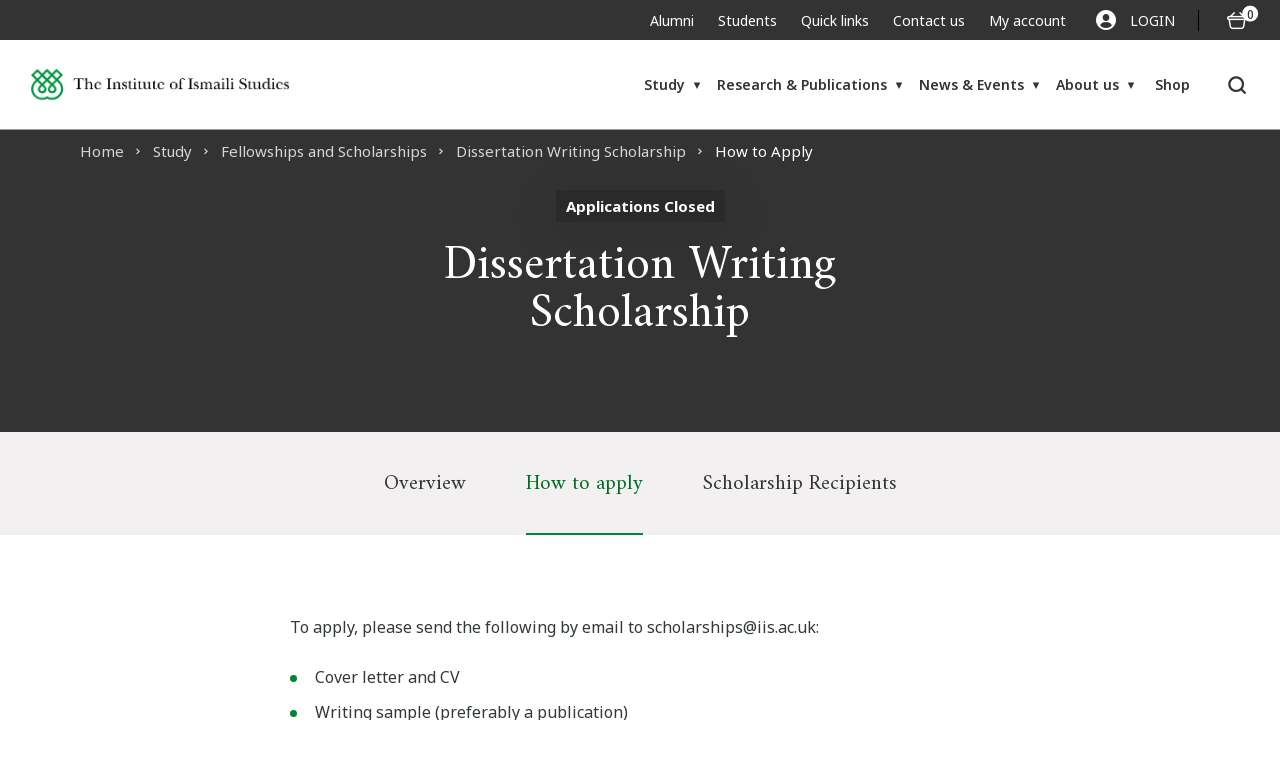

--- FILE ---
content_type: text/html; charset=UTF-8
request_url: https://www.iis.ac.uk/study/fellowships-and-scholarships/dissertation-writing-scholarship/how-to-apply/
body_size: 16431
content:
<!doctype html>
<html lang="en-GB" prefix="og: https://ogp.me/ns#">

<head>
    
<!-- Google Tag Manager for WordPress by gtm4wp.com -->
<script data-cfasync="false" data-pagespeed-no-defer>
	var gtm4wp_datalayer_name = "dataLayer";
	var dataLayer = dataLayer || [];
	const gtm4wp_use_sku_instead = 0;
	const gtm4wp_currency = 'GBP';
	const gtm4wp_product_per_impression = 10;
	const gtm4wp_clear_ecommerce = false;
	const gtm4wp_datalayer_max_timeout = 2000;
</script>
<!-- End Google Tag Manager for WordPress by gtm4wp.com -->
<!-- Search Engine Optimization by Rank Math PRO - https://rankmath.com/ -->
<title>How to apply | Dissertation Writing Scholarship | Fellowships and Scholarships</title>
<meta name="description" content="Explore the Dissertation Writing Scholarship offered by IIS. Learn about eligibility criteria and the application process to support your research endeavors"/>
<meta name="robots" content="follow, index, max-snippet:-1, max-video-preview:-1, max-image-preview:large"/>
<link rel="canonical" href="https://www.iis.ac.uk/study/fellowships-and-scholarships/dissertation-writing-scholarship/how-to-apply/" />
<meta property="og:locale" content="en_GB" />
<meta property="og:type" content="article" />
<meta property="og:title" content="How to apply | Dissertation Writing Scholarship | Fellowships and Scholarships" />
<meta property="og:description" content="Explore the Dissertation Writing Scholarship offered by IIS. Learn about eligibility criteria and the application process to support your research endeavors" />
<meta property="og:url" content="https://www.iis.ac.uk/study/fellowships-and-scholarships/dissertation-writing-scholarship/how-to-apply/" />
<meta property="og:site_name" content="The Institute of Ismaili Studies" />
<meta property="og:updated_time" content="2026-01-19T18:04:42+00:00" />
<meta property="og:image" content="https://www.iis.ac.uk/wp-content/uploads/2024/11/20180904-akc-with-people-john-sturrock-161-large.jpg" />
<meta property="og:image:secure_url" content="https://www.iis.ac.uk/wp-content/uploads/2024/11/20180904-akc-with-people-john-sturrock-161-large.jpg" />
<meta property="og:image:width" content="1620" />
<meta property="og:image:height" content="1080" />
<meta property="og:image:alt" content="Modern workspace with individuals working. Dissertation Writing Scholarship" />
<meta property="og:image:type" content="image/jpeg" />
<meta name="twitter:card" content="summary_large_image" />
<meta name="twitter:title" content="How to apply | Dissertation Writing Scholarship | Fellowships and Scholarships" />
<meta name="twitter:description" content="Explore the Dissertation Writing Scholarship offered by IIS. Learn about eligibility criteria and the application process to support your research endeavors" />
<meta name="twitter:image" content="https://www.iis.ac.uk/wp-content/uploads/2024/11/20180904-akc-with-people-john-sturrock-161-large.jpg" />
<!-- /Rank Math WordPress SEO plugin -->

<link rel='dns-prefetch' href='//www.iis.ac.uk' />
<link rel='dns-prefetch' href='//ajax.googleapis.com' />
<link rel="alternate" title="oEmbed (JSON)" type="application/json+oembed" href="https://www.iis.ac.uk/wp-json/oembed/1.0/embed?url=https%3A%2F%2Fwww.iis.ac.uk%2Fstudy%2Ffellowships-and-scholarships%2Fdissertation-writing-scholarship%2Fhow-to-apply%2F" />
<link rel="alternate" title="oEmbed (XML)" type="text/xml+oembed" href="https://www.iis.ac.uk/wp-json/oembed/1.0/embed?url=https%3A%2F%2Fwww.iis.ac.uk%2Fstudy%2Ffellowships-and-scholarships%2Fdissertation-writing-scholarship%2Fhow-to-apply%2F&#038;format=xml" />
<style id='wp-img-auto-sizes-contain-inline-css'>
img:is([sizes=auto i],[sizes^="auto," i]){contain-intrinsic-size:3000px 1500px}
/*# sourceURL=wp-img-auto-sizes-contain-inline-css */
</style>
<style id='wp-emoji-styles-inline-css'>

	img.wp-smiley, img.emoji {
		display: inline !important;
		border: none !important;
		box-shadow: none !important;
		height: 1em !important;
		width: 1em !important;
		margin: 0 0.07em !important;
		vertical-align: -0.1em !important;
		background: none !important;
		padding: 0 !important;
	}
/*# sourceURL=wp-emoji-styles-inline-css */
</style>
<style id='wp-block-library-inline-css'>
:root{--wp-block-synced-color:#7a00df;--wp-block-synced-color--rgb:122,0,223;--wp-bound-block-color:var(--wp-block-synced-color);--wp-editor-canvas-background:#ddd;--wp-admin-theme-color:#007cba;--wp-admin-theme-color--rgb:0,124,186;--wp-admin-theme-color-darker-10:#006ba1;--wp-admin-theme-color-darker-10--rgb:0,107,160.5;--wp-admin-theme-color-darker-20:#005a87;--wp-admin-theme-color-darker-20--rgb:0,90,135;--wp-admin-border-width-focus:2px}@media (min-resolution:192dpi){:root{--wp-admin-border-width-focus:1.5px}}.wp-element-button{cursor:pointer}:root .has-very-light-gray-background-color{background-color:#eee}:root .has-very-dark-gray-background-color{background-color:#313131}:root .has-very-light-gray-color{color:#eee}:root .has-very-dark-gray-color{color:#313131}:root .has-vivid-green-cyan-to-vivid-cyan-blue-gradient-background{background:linear-gradient(135deg,#00d084,#0693e3)}:root .has-purple-crush-gradient-background{background:linear-gradient(135deg,#34e2e4,#4721fb 50%,#ab1dfe)}:root .has-hazy-dawn-gradient-background{background:linear-gradient(135deg,#faaca8,#dad0ec)}:root .has-subdued-olive-gradient-background{background:linear-gradient(135deg,#fafae1,#67a671)}:root .has-atomic-cream-gradient-background{background:linear-gradient(135deg,#fdd79a,#004a59)}:root .has-nightshade-gradient-background{background:linear-gradient(135deg,#330968,#31cdcf)}:root .has-midnight-gradient-background{background:linear-gradient(135deg,#020381,#2874fc)}:root{--wp--preset--font-size--normal:16px;--wp--preset--font-size--huge:42px}.has-regular-font-size{font-size:1em}.has-larger-font-size{font-size:2.625em}.has-normal-font-size{font-size:var(--wp--preset--font-size--normal)}.has-huge-font-size{font-size:var(--wp--preset--font-size--huge)}.has-text-align-center{text-align:center}.has-text-align-left{text-align:left}.has-text-align-right{text-align:right}.has-fit-text{white-space:nowrap!important}#end-resizable-editor-section{display:none}.aligncenter{clear:both}.items-justified-left{justify-content:flex-start}.items-justified-center{justify-content:center}.items-justified-right{justify-content:flex-end}.items-justified-space-between{justify-content:space-between}.screen-reader-text{border:0;clip-path:inset(50%);height:1px;margin:-1px;overflow:hidden;padding:0;position:absolute;width:1px;word-wrap:normal!important}.screen-reader-text:focus{background-color:#ddd;clip-path:none;color:#444;display:block;font-size:1em;height:auto;left:5px;line-height:normal;padding:15px 23px 14px;text-decoration:none;top:5px;width:auto;z-index:100000}html :where(.has-border-color){border-style:solid}html :where([style*=border-top-color]){border-top-style:solid}html :where([style*=border-right-color]){border-right-style:solid}html :where([style*=border-bottom-color]){border-bottom-style:solid}html :where([style*=border-left-color]){border-left-style:solid}html :where([style*=border-width]){border-style:solid}html :where([style*=border-top-width]){border-top-style:solid}html :where([style*=border-right-width]){border-right-style:solid}html :where([style*=border-bottom-width]){border-bottom-style:solid}html :where([style*=border-left-width]){border-left-style:solid}html :where(img[class*=wp-image-]){height:auto;max-width:100%}:where(figure){margin:0 0 1em}html :where(.is-position-sticky){--wp-admin--admin-bar--position-offset:var(--wp-admin--admin-bar--height,0px)}@media screen and (max-width:600px){html :where(.is-position-sticky){--wp-admin--admin-bar--position-offset:0px}}

/*# sourceURL=wp-block-library-inline-css */
</style><link rel='stylesheet' id='wc-blocks-style-css' href='https://www.iis.ac.uk/wp-content/plugins/woocommerce/assets/client/blocks/wc-blocks.css?ver=wc-10.4.3' media='all' />
<style id='global-styles-inline-css'>
:root{--wp--preset--aspect-ratio--square: 1;--wp--preset--aspect-ratio--4-3: 4/3;--wp--preset--aspect-ratio--3-4: 3/4;--wp--preset--aspect-ratio--3-2: 3/2;--wp--preset--aspect-ratio--2-3: 2/3;--wp--preset--aspect-ratio--16-9: 16/9;--wp--preset--aspect-ratio--9-16: 9/16;--wp--preset--color--black: #000000;--wp--preset--color--cyan-bluish-gray: #abb8c3;--wp--preset--color--white: #ffffff;--wp--preset--color--pale-pink: #f78da7;--wp--preset--color--vivid-red: #cf2e2e;--wp--preset--color--luminous-vivid-orange: #ff6900;--wp--preset--color--luminous-vivid-amber: #fcb900;--wp--preset--color--light-green-cyan: #7bdcb5;--wp--preset--color--vivid-green-cyan: #00d084;--wp--preset--color--pale-cyan-blue: #8ed1fc;--wp--preset--color--vivid-cyan-blue: #0693e3;--wp--preset--color--vivid-purple: #9b51e0;--wp--preset--gradient--vivid-cyan-blue-to-vivid-purple: linear-gradient(135deg,rgb(6,147,227) 0%,rgb(155,81,224) 100%);--wp--preset--gradient--light-green-cyan-to-vivid-green-cyan: linear-gradient(135deg,rgb(122,220,180) 0%,rgb(0,208,130) 100%);--wp--preset--gradient--luminous-vivid-amber-to-luminous-vivid-orange: linear-gradient(135deg,rgb(252,185,0) 0%,rgb(255,105,0) 100%);--wp--preset--gradient--luminous-vivid-orange-to-vivid-red: linear-gradient(135deg,rgb(255,105,0) 0%,rgb(207,46,46) 100%);--wp--preset--gradient--very-light-gray-to-cyan-bluish-gray: linear-gradient(135deg,rgb(238,238,238) 0%,rgb(169,184,195) 100%);--wp--preset--gradient--cool-to-warm-spectrum: linear-gradient(135deg,rgb(74,234,220) 0%,rgb(151,120,209) 20%,rgb(207,42,186) 40%,rgb(238,44,130) 60%,rgb(251,105,98) 80%,rgb(254,248,76) 100%);--wp--preset--gradient--blush-light-purple: linear-gradient(135deg,rgb(255,206,236) 0%,rgb(152,150,240) 100%);--wp--preset--gradient--blush-bordeaux: linear-gradient(135deg,rgb(254,205,165) 0%,rgb(254,45,45) 50%,rgb(107,0,62) 100%);--wp--preset--gradient--luminous-dusk: linear-gradient(135deg,rgb(255,203,112) 0%,rgb(199,81,192) 50%,rgb(65,88,208) 100%);--wp--preset--gradient--pale-ocean: linear-gradient(135deg,rgb(255,245,203) 0%,rgb(182,227,212) 50%,rgb(51,167,181) 100%);--wp--preset--gradient--electric-grass: linear-gradient(135deg,rgb(202,248,128) 0%,rgb(113,206,126) 100%);--wp--preset--gradient--midnight: linear-gradient(135deg,rgb(2,3,129) 0%,rgb(40,116,252) 100%);--wp--preset--font-size--small: 13px;--wp--preset--font-size--medium: 20px;--wp--preset--font-size--large: 36px;--wp--preset--font-size--x-large: 42px;--wp--preset--spacing--20: 0.44rem;--wp--preset--spacing--30: 0.67rem;--wp--preset--spacing--40: 1rem;--wp--preset--spacing--50: 1.5rem;--wp--preset--spacing--60: 2.25rem;--wp--preset--spacing--70: 3.38rem;--wp--preset--spacing--80: 5.06rem;--wp--preset--shadow--natural: 6px 6px 9px rgba(0, 0, 0, 0.2);--wp--preset--shadow--deep: 12px 12px 50px rgba(0, 0, 0, 0.4);--wp--preset--shadow--sharp: 6px 6px 0px rgba(0, 0, 0, 0.2);--wp--preset--shadow--outlined: 6px 6px 0px -3px rgb(255, 255, 255), 6px 6px rgb(0, 0, 0);--wp--preset--shadow--crisp: 6px 6px 0px rgb(0, 0, 0);}:where(.is-layout-flex){gap: 0.5em;}:where(.is-layout-grid){gap: 0.5em;}body .is-layout-flex{display: flex;}.is-layout-flex{flex-wrap: wrap;align-items: center;}.is-layout-flex > :is(*, div){margin: 0;}body .is-layout-grid{display: grid;}.is-layout-grid > :is(*, div){margin: 0;}:where(.wp-block-columns.is-layout-flex){gap: 2em;}:where(.wp-block-columns.is-layout-grid){gap: 2em;}:where(.wp-block-post-template.is-layout-flex){gap: 1.25em;}:where(.wp-block-post-template.is-layout-grid){gap: 1.25em;}.has-black-color{color: var(--wp--preset--color--black) !important;}.has-cyan-bluish-gray-color{color: var(--wp--preset--color--cyan-bluish-gray) !important;}.has-white-color{color: var(--wp--preset--color--white) !important;}.has-pale-pink-color{color: var(--wp--preset--color--pale-pink) !important;}.has-vivid-red-color{color: var(--wp--preset--color--vivid-red) !important;}.has-luminous-vivid-orange-color{color: var(--wp--preset--color--luminous-vivid-orange) !important;}.has-luminous-vivid-amber-color{color: var(--wp--preset--color--luminous-vivid-amber) !important;}.has-light-green-cyan-color{color: var(--wp--preset--color--light-green-cyan) !important;}.has-vivid-green-cyan-color{color: var(--wp--preset--color--vivid-green-cyan) !important;}.has-pale-cyan-blue-color{color: var(--wp--preset--color--pale-cyan-blue) !important;}.has-vivid-cyan-blue-color{color: var(--wp--preset--color--vivid-cyan-blue) !important;}.has-vivid-purple-color{color: var(--wp--preset--color--vivid-purple) !important;}.has-black-background-color{background-color: var(--wp--preset--color--black) !important;}.has-cyan-bluish-gray-background-color{background-color: var(--wp--preset--color--cyan-bluish-gray) !important;}.has-white-background-color{background-color: var(--wp--preset--color--white) !important;}.has-pale-pink-background-color{background-color: var(--wp--preset--color--pale-pink) !important;}.has-vivid-red-background-color{background-color: var(--wp--preset--color--vivid-red) !important;}.has-luminous-vivid-orange-background-color{background-color: var(--wp--preset--color--luminous-vivid-orange) !important;}.has-luminous-vivid-amber-background-color{background-color: var(--wp--preset--color--luminous-vivid-amber) !important;}.has-light-green-cyan-background-color{background-color: var(--wp--preset--color--light-green-cyan) !important;}.has-vivid-green-cyan-background-color{background-color: var(--wp--preset--color--vivid-green-cyan) !important;}.has-pale-cyan-blue-background-color{background-color: var(--wp--preset--color--pale-cyan-blue) !important;}.has-vivid-cyan-blue-background-color{background-color: var(--wp--preset--color--vivid-cyan-blue) !important;}.has-vivid-purple-background-color{background-color: var(--wp--preset--color--vivid-purple) !important;}.has-black-border-color{border-color: var(--wp--preset--color--black) !important;}.has-cyan-bluish-gray-border-color{border-color: var(--wp--preset--color--cyan-bluish-gray) !important;}.has-white-border-color{border-color: var(--wp--preset--color--white) !important;}.has-pale-pink-border-color{border-color: var(--wp--preset--color--pale-pink) !important;}.has-vivid-red-border-color{border-color: var(--wp--preset--color--vivid-red) !important;}.has-luminous-vivid-orange-border-color{border-color: var(--wp--preset--color--luminous-vivid-orange) !important;}.has-luminous-vivid-amber-border-color{border-color: var(--wp--preset--color--luminous-vivid-amber) !important;}.has-light-green-cyan-border-color{border-color: var(--wp--preset--color--light-green-cyan) !important;}.has-vivid-green-cyan-border-color{border-color: var(--wp--preset--color--vivid-green-cyan) !important;}.has-pale-cyan-blue-border-color{border-color: var(--wp--preset--color--pale-cyan-blue) !important;}.has-vivid-cyan-blue-border-color{border-color: var(--wp--preset--color--vivid-cyan-blue) !important;}.has-vivid-purple-border-color{border-color: var(--wp--preset--color--vivid-purple) !important;}.has-vivid-cyan-blue-to-vivid-purple-gradient-background{background: var(--wp--preset--gradient--vivid-cyan-blue-to-vivid-purple) !important;}.has-light-green-cyan-to-vivid-green-cyan-gradient-background{background: var(--wp--preset--gradient--light-green-cyan-to-vivid-green-cyan) !important;}.has-luminous-vivid-amber-to-luminous-vivid-orange-gradient-background{background: var(--wp--preset--gradient--luminous-vivid-amber-to-luminous-vivid-orange) !important;}.has-luminous-vivid-orange-to-vivid-red-gradient-background{background: var(--wp--preset--gradient--luminous-vivid-orange-to-vivid-red) !important;}.has-very-light-gray-to-cyan-bluish-gray-gradient-background{background: var(--wp--preset--gradient--very-light-gray-to-cyan-bluish-gray) !important;}.has-cool-to-warm-spectrum-gradient-background{background: var(--wp--preset--gradient--cool-to-warm-spectrum) !important;}.has-blush-light-purple-gradient-background{background: var(--wp--preset--gradient--blush-light-purple) !important;}.has-blush-bordeaux-gradient-background{background: var(--wp--preset--gradient--blush-bordeaux) !important;}.has-luminous-dusk-gradient-background{background: var(--wp--preset--gradient--luminous-dusk) !important;}.has-pale-ocean-gradient-background{background: var(--wp--preset--gradient--pale-ocean) !important;}.has-electric-grass-gradient-background{background: var(--wp--preset--gradient--electric-grass) !important;}.has-midnight-gradient-background{background: var(--wp--preset--gradient--midnight) !important;}.has-small-font-size{font-size: var(--wp--preset--font-size--small) !important;}.has-medium-font-size{font-size: var(--wp--preset--font-size--medium) !important;}.has-large-font-size{font-size: var(--wp--preset--font-size--large) !important;}.has-x-large-font-size{font-size: var(--wp--preset--font-size--x-large) !important;}
/*# sourceURL=global-styles-inline-css */
</style>

<style id='classic-theme-styles-inline-css'>
/*! This file is auto-generated */
.wp-block-button__link{color:#fff;background-color:#32373c;border-radius:9999px;box-shadow:none;text-decoration:none;padding:calc(.667em + 2px) calc(1.333em + 2px);font-size:1.125em}.wp-block-file__button{background:#32373c;color:#fff;text-decoration:none}
/*# sourceURL=/wp-includes/css/classic-themes.min.css */
</style>
<link rel='stylesheet' id='cor_front_css-css' href='https://www.iis.ac.uk/wp-content/plugins/country-restrictions-for-woocommerce/front/../assets/css/cor_front.css?ver=1.0' media='all' />
<link rel='stylesheet' id='woocommerce-layout-css' href='https://www.iis.ac.uk/wp-content/plugins/woocommerce/assets/css/woocommerce-layout.css?ver=10.4.3' media='all' />
<link rel='stylesheet' id='woocommerce-smallscreen-css' href='https://www.iis.ac.uk/wp-content/plugins/woocommerce/assets/css/woocommerce-smallscreen.css?ver=10.4.3' media='only screen and (max-width: 768px)' />
<link rel='stylesheet' id='woocommerce-general-css' href='https://www.iis.ac.uk/wp-content/plugins/woocommerce/assets/css/woocommerce.css?ver=10.4.3' media='all' />
<style id='woocommerce-inline-inline-css'>
.woocommerce form .form-row .required { visibility: visible; }
/*# sourceURL=woocommerce-inline-inline-css */
</style>
<link rel='stylesheet' id='weglot-css-css' href='https://www.iis.ac.uk/wp-content/plugins/weglot/dist/css/front-css.css?ver=5.2' media='all' />
<link rel='stylesheet' id='new-flag-css-css' href='https://www.iis.ac.uk/wp-content/plugins/weglot/dist/css/new-flags.css?ver=5.2' media='all' />
<link rel='stylesheet' id='spindogs-css' href='https://www.iis.ac.uk/wp-content/themes/spindogs/css/main.css?ver=1765967900' media='all' />
<link rel='stylesheet' id='glossary-hint-css' href='https://www.iis.ac.uk/wp-content/plugins/glossary-by-codeat-premium/assets/css/tooltip-classic.css?ver=2.3.10' media='all' />
<style id='glossary-hint-inline-css'>
.glossary-tooltip-content, .glossary-tooltip-text, .glossary-tooltip-content-mobile {background:#333333 !important;}
.glossary-tooltip-content::after {border-top-color:#333333;}
/*# sourceURL=glossary-hint-inline-css */
</style>
<link rel='stylesheet' id='glossary-mobile-tooltip-css' href='https://www.iis.ac.uk/wp-content/plugins/glossary-by-codeat-premium/assets/css/css-pro/mobile-tooltip.css?ver=2.3.10' media='all' />
<script src="https://www.iis.ac.uk/wp-includes/js/jquery/jquery.min.js?ver=3.7.1" id="jquery-core-js"></script>
<script src="https://www.iis.ac.uk/wp-includes/js/jquery/jquery-migrate.min.js?ver=3.4.1" id="jquery-migrate-js"></script>
<script src="https://www.iis.ac.uk/wp-content/plugins/woocommerce/assets/js/jquery-blockui/jquery.blockUI.min.js?ver=2.7.0-wc.10.4.3" id="wc-jquery-blockui-js" defer data-wp-strategy="defer"></script>
<script id="wc-add-to-cart-js-extra">
var wc_add_to_cart_params = {"ajax_url":"/wp-admin/admin-ajax.php","wc_ajax_url":"/?wc-ajax=%%endpoint%%","i18n_view_cart":"View basket","cart_url":"https://www.iis.ac.uk/basket/","is_cart":"","cart_redirect_after_add":"no"};
//# sourceURL=wc-add-to-cart-js-extra
</script>
<script src="https://www.iis.ac.uk/wp-content/plugins/woocommerce/assets/js/frontend/add-to-cart.min.js?ver=10.4.3" id="wc-add-to-cart-js" defer data-wp-strategy="defer"></script>
<script src="https://www.iis.ac.uk/wp-content/plugins/woocommerce/assets/js/js-cookie/js.cookie.min.js?ver=2.1.4-wc.10.4.3" id="wc-js-cookie-js" defer data-wp-strategy="defer"></script>
<script id="woocommerce-js-extra">
var woocommerce_params = {"ajax_url":"/wp-admin/admin-ajax.php","wc_ajax_url":"/?wc-ajax=%%endpoint%%","i18n_password_show":"Show password","i18n_password_hide":"Hide password"};
//# sourceURL=woocommerce-js-extra
</script>
<script src="https://www.iis.ac.uk/wp-content/plugins/woocommerce/assets/js/frontend/woocommerce.min.js?ver=10.4.3" id="woocommerce-js" defer data-wp-strategy="defer"></script>
<script src="https://www.iis.ac.uk/wp-content/plugins/weglot/dist/front-js.js?ver=5.2" id="wp-weglot-js-js"></script>
<script src="https://ajax.googleapis.com/ajax/libs/webfont/1.6.26/webfont.js" id="google-ajax-api-js"></script>
<link rel="https://api.w.org/" href="https://www.iis.ac.uk/wp-json/" /><link rel="EditURI" type="application/rsd+xml" title="RSD" href="https://www.iis.ac.uk/xmlrpc.php?rsd" />
<link rel='shortlink' href='https://www.iis.ac.uk/?p=5836' />

<!-- Google Tag Manager for WordPress by gtm4wp.com -->
<!-- GTM Container placement set to off -->
<script data-cfasync="false" data-pagespeed-no-defer>
	var dataLayer_content = {"pagePostType":"study","pagePostType2":"single-study","pagePostAuthor":"spindogs","cartContent":{"totals":{"applied_coupons":[],"discount_total":0,"subtotal":0,"total":0},"items":[]}};
	dataLayer.push( dataLayer_content );
</script>
<script data-cfasync="false" data-pagespeed-no-defer>
	console.warn && console.warn("[GTM4WP] Google Tag Manager container code placement set to OFF !!!");
	console.warn && console.warn("[GTM4WP] Data layer codes are active but GTM container must be loaded using custom coding !!!");
</script>
<!-- End Google Tag Manager for WordPress by gtm4wp.com -->
<script type="application/json" id="weglot-data">{"website":"https:\/\/iis.ac.uk\/","uid":"c819b230aa","project_slug":"iis-global","language_from":"en","language_from_custom_flag":null,"language_from_custom_name":null,"excluded_paths":[{"type":"MATCH_REGEX","value":"^\/study\/(?!$|graduate-studies\/?$|short-courses\/?$|fellowships-and-scholarships\/?$).+$","language_button_displayed":false,"exclusion_behavior":"REDIRECT","excluded_languages":[],"regex":"^\/study\/(?!$|graduate-studies\/?$|short-courses\/?$|fellowships-and-scholarships\/?$).+$"},{"type":"MATCH_REGEX","value":"^\/events\/.*$","language_button_displayed":false,"exclusion_behavior":"REDIRECT","excluded_languages":[],"regex":"^\/events\/.*$"},{"type":"MATCH_REGEX","value":"^\/multimedia\/.*$","language_button_displayed":false,"exclusion_behavior":"REDIRECT","excluded_languages":[],"regex":"^\/multimedia\/.*$"},{"type":"MATCH_REGEX","value":"^\/scholarly-contributions\/.*$","language_button_displayed":false,"exclusion_behavior":"REDIRECT","excluded_languages":[],"regex":"^\/scholarly-contributions\/.*$"},{"type":"MATCH_REGEX","value":"^\/about-us\/(?!$|ismaili-imamat\/?$|ismaili-imamat\/(his-highness-prince-rahim-aga-khan-v|ismaili-community)\/?$|our-institution\/?$|our-institution\/(governance\/?$|governance\/quality-assurance\/?$|our-alumni\/?$|our-alumni\/alumni-benefits\/?$|our-founder\/?$)|partners\/?$).+$","language_button_displayed":false,"exclusion_behavior":"REDIRECT","excluded_languages":[],"regex":"^\/about-us\/(?!$|ismaili-imamat\/?$|ismaili-imamat\/(his-highness-prince-rahim-aga-khan-v|ismaili-community)\/?$|our-institution\/?$|our-institution\/(governance\/?$|governance\/quality-assurance\/?$|our-alumni\/?$|our-alumni\/alumni-benefits\/?$|our-founder\/?$)|partners\/?$).+$"},{"type":"MATCH_REGEX","value":"^\/our-people\/.*$","language_button_displayed":false,"exclusion_behavior":"REDIRECT","excluded_languages":[],"regex":"^\/our-people\/.*$"},{"type":"MATCH_REGEX","value":"^\/shop\/.*$","language_button_displayed":false,"exclusion_behavior":"REDIRECT","excluded_languages":[],"regex":"^\/shop\/.*$"},{"type":"MATCH_REGEX","value":"^\/product\/.*$","language_button_displayed":false,"exclusion_behavior":"REDIRECT","excluded_languages":[],"regex":"^\/product\/.*$"},{"type":"MATCH_REGEX","value":"^\/publications\/(?!$|world-of-islam-audiobooks\/?$|publication-series\/?$).+$","language_button_displayed":false,"exclusion_behavior":"REDIRECT","excluded_languages":[],"regex":"^\/publications\/(?!$|world-of-islam-audiobooks\/?$|publication-series\/?$).+$"},{"type":"MATCH_REGEX","value":"^\/publications-listing\/.*$","language_button_displayed":false,"exclusion_behavior":"REDIRECT","excluded_languages":[],"regex":"^\/publications-listing\/.*$"},{"type":"MATCH_REGEX","value":"^(\/research\/arabic-and-islamic-history-lecture-series\/?|\/research\/islamic-history-and-thought-lecture-series\/?|\/research\/ismaili-special-collections\/iscu-members\/?|\/research\/islamic-history-and-thought-lecture-series\/previous-lectures\/?|\/research\/ismaili-heritage\/ihp-members\/?|\/research\/south-asian-studies\/sasu-members\/?|\/research\/arabic-and-islamic-history-lecture-series\/previous-lectures\/?|\/research\/constituency-studies\/csu-members\/?|\/research\/central-asian-studies\/casu-members\/?|\/research\/quranic-studies\/qsu-members\/?|\/research\/shii-studies\/ssu-members\/?)$","language_button_displayed":false,"exclusion_behavior":"REDIRECT","excluded_languages":[],"regex":"^(\/research\/arabic-and-islamic-history-lecture-series\/?|\/research\/islamic-history-and-thought-lecture-series\/?|\/research\/ismaili-special-collections\/iscu-members\/?|\/research\/islamic-history-and-thought-lecture-series\/previous-lectures\/?|\/research\/ismaili-heritage\/ihp-members\/?|\/research\/south-asian-studies\/sasu-members\/?|\/research\/arabic-and-islamic-history-lecture-series\/previous-lectures\/?|\/research\/constituency-studies\/csu-members\/?|\/research\/central-asian-studies\/casu-members\/?|\/research\/quranic-studies\/qsu-members\/?|\/research\/shii-studies\/ssu-members\/?)$"},{"type":"MATCH_REGEX","value":"^\/quick-links\/.*$","language_button_displayed":false,"exclusion_behavior":"REDIRECT","excluded_languages":[],"regex":"^\/quick-links\/.*$"},{"type":"CONTAIN","value":"\/help\/","language_button_displayed":false,"exclusion_behavior":"REDIRECT","excluded_languages":[],"regex":"\/help\/"},{"type":"IS_EXACTLY","value":"\/short-course-2025-application-form","language_button_displayed":false,"exclusion_behavior":"REDIRECT","excluded_languages":[],"regex":"^\/short\\-course\\-2025\\-application\\-form$"},{"type":"IS_EXACTLY","value":"\/my-account","language_button_displayed":false,"exclusion_behavior":"REDIRECT","excluded_languages":[],"regex":"^\/my\\-account$"},{"type":"IS_EXACTLY","value":"^\/timeline\/.*$","language_button_displayed":false,"exclusion_behavior":"REDIRECT","excluded_languages":[],"regex":"^\\^\/timeline\/\\.\\*\\$$"},{"type":"IS_EXACTLY","value":"\/timeline","language_button_displayed":false,"exclusion_behavior":"REDIRECT","excluded_languages":[],"regex":"^\/timeline$"},{"type":"IS_EXACTLY","value":"\/quick-links","language_button_displayed":false,"exclusion_behavior":"REDIRECT","excluded_languages":[],"regex":"^\/quick\\-links$"},{"type":"MATCH_REGEX","value":"^\/a-walk-down-memory-lane\/.*$","language_button_displayed":false,"exclusion_behavior":"REDIRECT","excluded_languages":[],"regex":"^\/a-walk-down-memory-lane\/.*$"},{"type":"IS_EXACTLY","value":"\/wp-json\/rankmath\/v1\/an\/getPagespeed","language_button_displayed":false,"exclusion_behavior":"REDIRECT","excluded_languages":[],"regex":"^\/wp\\-json\/rankmath\/v1\/an\/getPagespeed$"},{"type":"IS_EXACTLY","value":"\/glossary\/bibi","language_button_displayed":false,"exclusion_behavior":"REDIRECT","excluded_languages":[],"regex":"^\/glossary\/bibi$"},{"type":"IS_EXACTLY","value":"\/glossary\/ismailis","language_button_displayed":false,"exclusion_behavior":"REDIRECT","excluded_languages":[],"regex":"^\/glossary\/ismailis$"},{"type":"CONTAIN","value":"\/glossary\/","language_button_displayed":false,"exclusion_behavior":"REDIRECT","excluded_languages":[],"regex":"\/glossary\/"},{"type":"IS_EXACTLY","value":"\/help\/returns-refunds","language_button_displayed":false,"exclusion_behavior":"REDIRECT","excluded_languages":[],"regex":"^\/help\/returns\\-refunds$"},{"type":"MATCH_REGEX","value":"^\/news\/((19|20)[0-1][0-9]|202[0-5])(\/.*)?$","language_button_displayed":false,"exclusion_behavior":"REDIRECT","excluded_languages":[],"regex":"^\/news\/((19|20)[0-1][0-9]|202[0-5])(\/.*)?$"}],"excluded_blocks":[],"custom_settings":{"button_style":{"is_dropdown":true,"flag_type":"rectangle_mat","with_name":true,"full_name":true,"with_flags":false},"wp_user_version":"5.2","translate_email":false,"translate_search":false,"translate_amp":false,"switchers":[{"style":{"with_name":true,"with_flags":false,"full_name":true,"is_dropdown":true,"invert_flags":true,"flag_type":"rectangle_mat","size_scale":1},"opts":{"hide_selected_language":false,"open_hover":true,"close_outside_click":false,"is_responsive":false,"display_device":"mobile","pixel_cutoff":768},"colors":[],"location":{"target":"","sibling":""}}],"definitions":[]},"pending_translation_enabled":true,"curl_ssl_check_enabled":true,"custom_css":"","languages":[{"language_to":"fr","custom_code":null,"custom_name":null,"custom_local_name":null,"provider":null,"enabled":true,"automatic_translation_enabled":false,"deleted_at":null,"connect_host_destination":null,"custom_flag":null},{"language_to":"pt","custom_code":null,"custom_name":null,"custom_local_name":null,"provider":null,"enabled":true,"automatic_translation_enabled":false,"deleted_at":null,"connect_host_destination":null,"custom_flag":null},{"language_to":"ru","custom_code":null,"custom_name":null,"custom_local_name":null,"provider":null,"enabled":true,"automatic_translation_enabled":false,"deleted_at":null,"connect_host_destination":null,"custom_flag":null},{"language_to":"ar","custom_code":null,"custom_name":null,"custom_local_name":null,"provider":null,"enabled":true,"automatic_translation_enabled":false,"deleted_at":null,"connect_host_destination":null,"custom_flag":null},{"language_to":"fa","custom_code":null,"custom_name":null,"custom_local_name":null,"provider":null,"enabled":true,"automatic_translation_enabled":false,"deleted_at":null,"connect_host_destination":null,"custom_flag":null}],"organization_slug":"w-7b8bb9bf21","api_domain":"cdn-api-weglot.com","product":"1.0","current_language":"en","switcher_links":{"en":"https:\/\/www.iis.ac.uk\/study\/fellowships-and-scholarships\/dissertation-writing-scholarship\/how-to-apply\/","fr":"https:\/\/www.iis.ac.uk\/fr\/study\/fellowships-and-scholarships\/dissertation-writing-scholarship\/how-to-apply\/","pt":"https:\/\/www.iis.ac.uk\/pt\/study\/fellowships-and-scholarships\/dissertation-writing-scholarship\/how-to-apply\/","ru":"https:\/\/www.iis.ac.uk\/ru\/study\/fellowships-and-scholarships\/dissertation-writing-scholarship\/how-to-apply\/","ar":"https:\/\/www.iis.ac.uk\/ar\/study\/fellowships-and-scholarships\/dissertation-writing-scholarship\/how-to-apply\/","fa":"https:\/\/www.iis.ac.uk\/fa\/study\/fellowships-and-scholarships\/dissertation-writing-scholarship\/how-to-apply\/"},"original_path":"\/study\/fellowships-and-scholarships\/dissertation-writing-scholarship\/how-to-apply\/"}</script><!-- Google site verification - Google for WooCommerce -->
<meta name="google-site-verification" content="LO3LYrE8z4Fr8dcZDcukutwDuMZS6Z0qQLV8SMpZkDc" />
<meta charset='UTF-8'><meta name="viewport" content="width=device-width, initial-scale=1, shrink-to-fit=no"><script>
(function(w,d,s,l,i){w[l]=w[l]||[];
w[l].push({'gtm.start':new Date().getTime(),event:'gtm.js'});
var f=d.getElementsByTagName(s)[0],j=d.createElement(s),dl=l!='dataLayer'?'&l='+l:'';
j.async=true;j.src='https://www.googletagmanager.com/gtm.js?id='+i+dl;
f.parentNode.insertBefore(j,f);
})(window,document,'script','dataLayer','GTM-PV3XCN4F');
 
window.dataLayer = window.dataLayer || [];
function gtag() { window.dataLayer.push(arguments); }
gtag('consent', 'default', {
  ad_storage: 'denied',
  analytics_storage: 'denied',
  ad_user_data: 'denied',
  ad_personalization: 'denied',
wait_for_update: 500,
});
dataLayer.push({'event': 'default_consent'});
</script>

	<noscript><style>.woocommerce-product-gallery{ opacity: 1 !important; }</style></noscript>
	

    <link rel="stylesheet" href="https://use.fontawesome.com/releases/v5.15.4/css/all.css" integrity="sha384-DyZ88mC6Up2uqS4h/KRgHuoeGwBcD4Ng9SiP4dIRy0EXTlnuz47vAwmeGwVChigm" crossorigin="anonymous">

    <!-- favicon files -->
    <link rel="shortcut icon" href="/wp-content/themes/spindogs/images/favicon/favicon.ico">
    <link rel="apple-touch-icon-precomposed" sizes="57x57" href="/wp-content/themes/spindogs/images/favicon/apple-touch-icon-57x57.png">
    <link rel="apple-touch-icon-precomposed" sizes="114x114" href="/wp-content/themes/spindogs/images/favicon/apple-touch-icon-114x114.png">
    <link rel="apple-touch-icon-precomposed" sizes="72x72" href="/wp-content/themes/spindogs/images/favicon/apple-touch-icon-72x72.png">
    <link rel="apple-touch-icon-precomposed" sizes="144x144" href="/wp-content/themes/spindogs/images/favicon/apple-touch-icon-144x144.png">
    <link rel="apple-touch-icon-precomposed" sizes="120x120" href="/wp-content/themes/spindogs/images/favicon/apple-touch-icon-120x120.png">
    <link rel="apple-touch-icon-precomposed" sizes="152x152" href="/wp-content/themes/spindogs/images/favicon/apple-touch-icon-152x152.png">
    <link rel="icon" href="/wp-content/themes/spindogs/images/favicon/favicon-32x32.png" sizes="32x32">
    <link rel="icon" href="/wp-content/themes/spindogs/images/favicon/favicon-16x16.png" sizes="16x16">
    <meta name="application-name" content="&nbsp;">
    <meta name="msapplication-TileColor" content="#FFFFFF">
    <meta name="msapplication-TileImage" content="/wp-content/themes/spindogs/images/favicon/mstile-144x144.png">
    <script type="text/javascript" src="https://platform-api.sharethis.com/js/sharethis.js#property=61b076e58e382f001a5fbd2a&product=inline-share-buttons" async="async"></script>

<link rel='stylesheet' id='wc-stripe-blocks-checkout-style-css' href='https://www.iis.ac.uk/wp-content/plugins/woocommerce-gateway-stripe/build/upe-blocks.css?ver=5149cca93b0373758856' media='all' />
</head>

<body class='wp-singular study-template-default single single-study postid-5836 wp-theme-spindogs theme-spindogs woocommerce-no-js'>

<!-- Google Tag Manager (noscript) -->
<noscript><iframe src="https://www.googletagmanager.com/ns.html?id=GTM-PV3XCN4F"
height="0" width="0" style="display:none;visibility:hidden"></iframe></noscript>
<!-- End Google Tag Manager (noscript) --> 


<div class="wrapper">
        <!--header-->
    <div class="header-aux">
		<div class="container-fluid">
			<div class="row">
				<div class="col-12">
					<div class="header-aux-nav">
                        <div class="language-switcher d-none d-lg-block">
                            <!-- Select -->
<!-- Select END -->                        </div>
                        <nav aria-label="Auxillery">
                            <ul class="nav-aux">
		<li class="menu-item">
		<a href="https://iisalumni.org/">Alumni</a>
	</li>
		<li class="menu-item">
		<a href="https://moodle.iis.ac.uk/login/">Students</a>
	</li>
		<li class="menu-item">
		<a href="/quick-links/">Quick links</a>
	</li>
		<li class="menu-item">
		<a href="/contact-us/">Contact us</a>
	</li>
		<li class="menu-item">
		<a href="https://www.iis.ac.uk/my-account/">My account</a>
	</li>
		    <li class="aux-extra __login">
		<a href="https://www.iis.ac.uk/my-account/"><span class="icon icon-login"></span>LOGIN</a>
	</li>
	    <li class="aux-extra __cart">
                <div data-block-name="woocommerce/mini-cart" class="wc-block-mini-cart wp-block-woocommerce-mini-cart" data-cart-totals="" data-cart-items-count="5" data-is-initially-open="false">
		    <button class="wc-block-mini-cart__button" aria-label="O5 items in basket" aria-expanded="false">
                <span class="icon icon-woo-basket"></span>
                <span class="button-text d-lg-none">View basket</span>
                <span class="wc-block-mini-cart__quantity-badge">
                    <span class="wc-block-mini-cart__badge">0 </span>
                </span>
            </button>
        </div>
	</li>
</ul>
                        </nav>
						<!--nav-->
					</div>
				</div>
			</div>
		</div>
	</div>

    <div class="stickyNav">
        <header class="header">
            <div class="container-fluid">

                <div class="row">

                    <div class="col-10 col-xl-3 d-flex align-items-center">
                                                <a href="https://www.iis.ac.uk" class="header-logo" aria-label="Institute of Ismaili Studies">
                            <img src="https://www.iis.ac.uk/wp-content/uploads/2024/12/IIS_RGB_Horizontal.png" alt="Logo of IIS - black text with green logo symbol">
                        </a>
                                            </div><!--col-->

                    <div class="col-2 col-xl-9 position-static">
                        <div class="header-opts">
                            <!--offcanvas-->
                            <div class="navwrap">
    <nav aria-label="Primary" class="nav">
                <ul class="mainMenu">
                                    <li class="menu-item menu-item-has-children menu-item-has-megamenu">
                    <button class="button-only" type="button" aria-haspopup="true" aria-expanded="false">Study</button>
                    <div class="megamenu Megamenu">
    <button class="megamenu-close megamenuClose"><span class="icon icon-cross-2">Close megamenu</span></button>
    <div class="container-fluid megamenu-container">
        <div class="row">
            <div class="col-12 d-flex">
                <div class="nav mega megamenu-column-one">

                    <ul class="megamenu-nav-list" role="tablist">
                        <li class="backto"><button type="button" aria-label="Back">Back</button></li>
                                                    <li class="megamenu-item d-flex">
                                                            <button class="megamenu-tab-trigger megamenuTrigger" id="meganav-tab-button-0" data-set="0" role="tab" aria-controls="meganav-panel-1">
                                    Graduate studies
                                </button>
                                                        </li>
                                                    <li class="megamenu-item d-flex">
                                                                                                <a href="/study/short-courses/" class="megamenu-tab-link" aria-controls="meganav-panel-2">Short Courses
                                    </a>
                                    <button class="megamenu-tab-trigger megamenuTrigger __has-text" id="meganav-tab-button-1" data-set="1" role="tab" aria-controls="meganav-panel-2">
                                    </button>
                                                                                            </li>
                                                    <li class="megamenu-item d-flex">
                                                            <button class="megamenu-tab-trigger megamenuTrigger __button-only" id="meganav-tab-button-2" data-set="2" role="tab" aria-controls="meganav-panel-3">
                                    Fellowships
                                </button>
                                                        </li>
                                                    <li class="megamenu-item d-flex">
                                                            <button class="megamenu-tab-trigger megamenuTrigger __button-only" id="meganav-tab-button-3" data-set="3" role="tab" aria-controls="meganav-panel-4">
                                    Scholarships
                                </button>
                                                        </li>
                                                    <li class="megamenu-item d-flex">
                                                                                                <a href="/talim-curriculum/" class="megamenu-tab-link" aria-controls="meganav-panel-5">Taʿlim Curriculum
                                    </a>
                                    <button class="megamenu-tab-trigger megamenuTrigger __has-text" id="meganav-tab-button-4" data-set="4" role="tab" aria-controls="meganav-panel-5">
                                    </button>
                                                                                            </li>
                                                    <li class="megamenu-item d-flex">
                                                                                                <a href="/study/student-support/" class="megamenu-tab-link" aria-controls="meganav-panel-6">Student Support
                                    </a>
                                    <button class="megamenu-tab-trigger megamenuTrigger __has-text" id="meganav-tab-button-5" data-set="5" role="tab" aria-controls="meganav-panel-6">
                                    </button>
                                                                                            </li>
                                                                                                    <li class="d-xl-none">
                                <div class="megamenu-image megamenu-tab-image">
                                                                                                                                                        <img src="https://www.iis.ac.uk/wp-content/uploads/2025/01/GPISH-STEP-Graduation-2024-alumni-650x0-c-default.jpg" alt="IIS Alumni" data-object-fit="contain">
                                                                        <div class="megamenu-image-card">
                                                                                    <h2 class="h4 megamenu-image-card-title">Study at IIS</h2>
                                                                                                                        <div class="megamenu-image-card-description">
                                            <p>Explore transformative learning opportunities through our graduate programmes, short courses and fellowship schemes &#8211; apply today to further your academic and professional aspirations.</p>

                                        </div>
                                                                            </div>
                                                                                                                <a href="/study/" class="megamenu-image-link" aria-label="Study&#x20;at&#x20;IIS"></a>
                                                                    </div>
                            </li>
                                            </ul>

                </div>
                <div class="megamenu-column-two">
                                            <div class="megamenu-tab-content megamenuContent" id="meganav-panel-0" data-set="0" role="tabpanel" aria-labelledby="meganav-tab-button-1">
                                                     <ul class="megamenu-nav-list">
                                <li class="backtomega">
                                    <button type="button" aria-label="Back">Back</button>
                                </li>
                                                                    <li class="menu-item"><a href="/study/graduate-studies/" target="">Overview</a></li>
                                                                    <li class="menu-item"><a href="/study/graduate-studies/step/" target="">Secondary Teacher Education Programme (STEP)</a></li>
                                                                    <li class="menu-item"><a href="/study/graduate-studies/gpish/" target="">Graduate Programme in Islamic Studies and Humanities (GPISH)</a></li>
                                                            </ul>
                                                </div>
                                            <div class="megamenu-tab-content megamenuContent" id="meganav-panel-1" data-set="1" role="tabpanel" aria-labelledby="meganav-tab-button-2">
                                                     <div class="megamenu-nav-text">
                                <div class="backtomega">
                                    <button type="button" aria-label="Back">Back</button>
                                </div>
                                <p>Designed to introduce participants to a social, cultural, and civilisational approach to the study of Islam and Muslim societies with a particular focus on Ismaili contexts.</p>
                            </div>
                                                 </div>
                                            <div class="megamenu-tab-content megamenuContent" id="meganav-panel-2" data-set="2" role="tabpanel" aria-labelledby="meganav-tab-button-3">
                                                     <ul class="megamenu-nav-list">
                                <li class="backtomega">
                                    <button type="button" aria-label="Back">Back</button>
                                </li>
                                                                    <li class="menu-item"><a href="/study/fellowships-and-scholarships/zahid-ali-fellowship/" target="">Zahid Ali Fellowship</a></li>
                                                                    <li class="menu-item"><a href="/study/fellowships-and-scholarships/annemarie-schimmel-fellowship/" target="">Annemarie Schimmel Fellowship</a></li>
                                                                    <li class="menu-item"><a href="/study/fellowships-and-scholarships/visiting-fellowship-programme/" target="">Visiting Fellowship Programme</a></li>
                                                                    <li class="menu-item"><a href="/study/fellowships-and-scholarships/post-graduate-research-fellowship/" target="">Post Graduate Research Fellowship</a></li>
                                                            </ul>
                                                </div>
                                            <div class="megamenu-tab-content megamenuContent" id="meganav-panel-3" data-set="3" role="tabpanel" aria-labelledby="meganav-tab-button-4">
                                                     <ul class="megamenu-nav-list">
                                <li class="backtomega">
                                    <button type="button" aria-label="Back">Back</button>
                                </li>
                                                                    <li class="menu-item"><a href="/study/fellowships-and-scholarships/farhad-daftary-doctoral-scholarship-programme/" target="">Farhad Daftary Doctoral Scholarship Programme</a></li>
                                                                    <li class="menu-item"><a href="/study/fellowships-and-scholarships/mohammed-arkoun-doctoral-scholarship/" target="">Mohammed Arkoun Doctoral Scholarship</a></li>
                                                                    <li class="menu-item"><a href="/study/fellowships-and-scholarships/dissertation-writing-scholarship/" target="">Dissertation Writing Scholarship</a></li>
                                                            </ul>
                                                </div>
                                            <div class="megamenu-tab-content megamenuContent" id="meganav-panel-4" data-set="4" role="tabpanel" aria-labelledby="meganav-tab-button-5">
                                                     <div class="megamenu-nav-text">
                                <div class="backtomega">
                                    <button type="button" aria-label="Back">Back</button>
                                </div>
                                <p>IIS produces a range of educational materials and resources for use by teachers and students located in over 25 countries.</p>
                            </div>
                                                 </div>
                                            <div class="megamenu-tab-content megamenuContent" id="meganav-panel-5" data-set="5" role="tabpanel" aria-labelledby="meganav-tab-button-6">
                                                     <div class="megamenu-nav-text">
                                <div class="backtomega">
                                    <button type="button" aria-label="Back">Back</button>
                                </div>
                                <p>Throughout their time at IIS, students are provided with support for their academic, personal, and professional development.</p>
                            </div>
                                                 </div>
                                    </div>
                                <div class="megamenu-column-three d-none d-xl-flex">
                    <div class="megamenu-image megamenu-tab-image">
                                                                                <img src="https://www.iis.ac.uk/wp-content/uploads/2025/01/GPISH-STEP-Graduation-2024-alumni-650x0-c-default.jpg" alt="IIS Alumni" data-object-fit="contain">
                                                <div class="megamenu-image-card">
                                                            <h2 class="h4 megamenu-image-card-title">Study at IIS</h2>
                                                                                    <div class="megamenu-image-card-description">
                                <p>Explore transformative learning opportunities through our graduate programmes, short courses and fellowship schemes &#8211; apply today to further your academic and professional aspirations.</p>

                            </div>
                                                    </div>
                                                                            <a href="/study/" class="megamenu-image-link" aria-label="Study&#x20;at&#x20;IIS"></a>
                                            </div>
                </div>
                            </div><!-- column -->
        </div><!-- row -->
    </div><!-- container -->
</div>
                </li>
                                                <li class="menu-item menu-item-has-children menu-item-has-megamenu">
                    <button class="button-only" type="button" aria-haspopup="true" aria-expanded="false">Research & Publications</button>
                    <div class="megamenu Megamenu">
    <button class="megamenu-close megamenuClose"><span class="icon icon-cross-2">Close megamenu</span></button>
    <div class="container-fluid megamenu-container">
        <div class="row">
            <div class="col-12 d-flex">
                <div class="nav mega megamenu-column-one">

                    <ul class="megamenu-nav-list" role="tablist">
                        <li class="backto"><button type="button" aria-label="Back">Back</button></li>
                                                    <li class="megamenu-item d-flex">
                                                                                                <a href="/research/" class="megamenu-tab-link" aria-controls="meganav-panel-1">Research
                                    </a>
                                    <button class="megamenu-tab-trigger megamenuTrigger __has-text" id="meganav-tab-button-0" data-set="0" role="tab" aria-controls="meganav-panel-1">
                                    </button>
                                                                                            </li>
                                                    <li class="megamenu-item d-flex">
                                                            <button class="megamenu-tab-trigger megamenuTrigger __button-only" id="meganav-tab-button-1" data-set="1" role="tab" aria-controls="meganav-panel-2">
                                    Research areas
                                </button>
                                                        </li>
                                                    <li class="megamenu-item d-flex">
                                                            <button class="megamenu-tab-trigger megamenuTrigger __button-only" id="meganav-tab-button-2" data-set="2" role="tab" aria-controls="meganav-panel-3">
                                    Publications
                                </button>
                                                        </li>
                                                    <li class="megamenu-item d-flex">
                                                                                                <a href="/aga-khan-library/" class="megamenu-tab-link" aria-controls="meganav-panel-4">Aga Khan Library
                                    </a>
                                    <button class="megamenu-tab-trigger megamenuTrigger __has-text" id="meganav-tab-button-3" data-set="3" role="tab" aria-controls="meganav-panel-4">
                                    </button>
                                                                                            </li>
                                                    <li class="megamenu-item d-flex">
                                                                                                <a href="/research/ismaili-special-collections/access/" class="megamenu-tab-link" aria-controls="meganav-panel-5">Special Collections Access
                                    </a>
                                    <button class="megamenu-tab-trigger megamenuTrigger __has-text" id="meganav-tab-button-4" data-set="4" role="tab" aria-controls="meganav-panel-5">
                                    </button>
                                                                                            </li>
                                                    <li class="megamenu-item d-flex">
                                                                                                <a href="/scholarly-contributions/" class="megamenu-tab-link" aria-controls="meganav-panel-6">Scholarly contributions
                                    </a>
                                    <button class="megamenu-tab-trigger megamenuTrigger __has-text" id="meganav-tab-button-5" data-set="5" role="tab" aria-controls="meganav-panel-6">
                                    </button>
                                                                                            </li>
                                                                                                    <li class="d-xl-none">
                                <div class="megamenu-image megamenu-tab-image">
                                                                                                                                                        <img src="https://www.iis.ac.uk/wp-content/uploads/2025/03/Homepage-shop-650x0-c-default.png" alt="" data-object-fit="contain">
                                                                        <div class="megamenu-image-card">
                                                                                    <h2 class="h4 megamenu-image-card-title">Read IIS publications on the go</h2>
                                                                                                                        <div class="megamenu-image-card-description">
                                            <p>The IIS Shop is now available to users in the United Kingdom to purchase digital versions of some of our eminently readable materials.</p>

                                        </div>
                                                                            </div>
                                                                                                                <a href="/shop/" class="megamenu-image-link" aria-label="Read&#x20;IIS&#x20;publications&#x20;on&#x20;the&#x20;go"></a>
                                                                    </div>
                            </li>
                                            </ul>

                </div>
                <div class="megamenu-column-two">
                                            <div class="megamenu-tab-content megamenuContent" id="meganav-panel-0" data-set="0" role="tabpanel" aria-labelledby="meganav-tab-button-1">
                                                     <div class="megamenu-nav-text">
                                <div class="backtomega">
                                    <button type="button" aria-label="Back">Back</button>
                                </div>
                                <p>Research at IIS seeks to contribute to the field of Islamic studies in general, with a particular focus on Shiʿi and Ismaili studies.</p>
                            </div>
                                                 </div>
                                            <div class="megamenu-tab-content megamenuContent" id="meganav-panel-1" data-set="1" role="tabpanel" aria-labelledby="meganav-tab-button-2">
                                                     <ul class="megamenu-nav-list">
                                <li class="backtomega">
                                    <button type="button" aria-label="Back">Back</button>
                                </li>
                                                                    <li class="menu-item"><a href="/research/central-asian-studies/" target="">Central Asian Studies</a></li>
                                                                    <li class="menu-item"><a href="/research/constituency-studies/" target="">Constituency Studies</a></li>
                                                                    <li class="menu-item"><a href="/research/ismaili-heritage/" target="">Ismaili Heritage</a></li>
                                                                    <li class="menu-item"><a href="/research/ismaili-special-collections/" target="">Ismaili Special Collections</a></li>
                                                                    <li class="menu-item"><a href="/research/ismaili-studies/" target="">Ismaili Studies</a></li>
                                                                    <li class="menu-item"><a href="/research/quranic-studies/" target="">Qur’anic Studies</a></li>
                                                                    <li class="menu-item"><a href="/research/shii-studies/" target="">Shiʿi Studies</a></li>
                                                                    <li class="menu-item"><a href="/research/south-asian-studies/" target="">South Asian Studies</a></li>
                                                            </ul>
                                                </div>
                                            <div class="megamenu-tab-content megamenuContent" id="meganav-panel-2" data-set="2" role="tabpanel" aria-labelledby="meganav-tab-button-3">
                                                     <ul class="megamenu-nav-list">
                                <li class="backtomega">
                                    <button type="button" aria-label="Back">Back</button>
                                </li>
                                                                    <li class="menu-item"><a href="/publications/" target="">Overview</a></li>
                                                                    <li class="menu-item"><a href="/publications-listing/" target="">Publications listing</a></li>
                                                                    <li class="menu-item"><a href="/publications/publication-series/" target="">Publications series</a></li>
                                                                    <li class="menu-item"><a href="/publications/world-of-islam-audiobooks/" target="">World of Islam Audiobooks</a></li>
                                                                    <li class="menu-item"><a href="/publications/reading-guides-lists/" target="">Reading Guides and Lists</a></li>
                                                            </ul>
                                                </div>
                                            <div class="megamenu-tab-content megamenuContent" id="meganav-panel-3" data-set="3" role="tabpanel" aria-labelledby="meganav-tab-button-4">
                                                     <div class="megamenu-nav-text">
                                <div class="backtomega">
                                    <button type="button" aria-label="Back">Back</button>
                                </div>
                                <p>The Aga Khan Library service supports teaching, learning, and research at The Institute of Ismaili Studies.</p>
                            </div>
                                                 </div>
                                            <div class="megamenu-tab-content megamenuContent" id="meganav-panel-4" data-set="4" role="tabpanel" aria-labelledby="meganav-tab-button-5">
                                                     <div class="megamenu-nav-text">
                                <div class="backtomega">
                                    <button type="button" aria-label="Back">Back</button>
                                </div>
                                <p>We hold a significant repository of special collections related to the heritage of Ismaili communities and of other Muslim traditions.</p>
                            </div>
                                                 </div>
                                            <div class="megamenu-tab-content megamenuContent" id="meganav-panel-5" data-set="5" role="tabpanel" aria-labelledby="meganav-tab-button-6">
                                                     <div class="megamenu-nav-text">
                                <div class="backtomega">
                                    <button type="button" aria-label="Back">Back</button>
                                </div>
                                <p>Our Scholarly contributions section features a rich collection of articles that reflect our commitment to intellectual exploration and lifelong learning.</p>
                            </div>
                                                 </div>
                                    </div>
                                <div class="megamenu-column-three d-none d-xl-flex">
                    <div class="megamenu-image megamenu-tab-image">
                                                                                <img src="https://www.iis.ac.uk/wp-content/uploads/2025/03/Homepage-shop-650x0-c-default.png" alt="" data-object-fit="contain">
                                                <div class="megamenu-image-card">
                                                            <h2 class="h4 megamenu-image-card-title">Read IIS publications on the go</h2>
                                                                                    <div class="megamenu-image-card-description">
                                <p>The IIS Shop is now available to users in the United Kingdom to purchase digital versions of some of our eminently readable materials.</p>

                            </div>
                                                    </div>
                                                                            <a href="/shop/" class="megamenu-image-link" aria-label="Read&#x20;IIS&#x20;publications&#x20;on&#x20;the&#x20;go"></a>
                                            </div>
                </div>
                            </div><!-- column -->
        </div><!-- row -->
    </div><!-- container -->
</div>
                </li>
                                                <li class="menu-item menu-item-has-children menu-item-has-megamenu">
                    <button class="button-only" type="button" aria-haspopup="true" aria-expanded="false">News & Events</button>
                    <div class="megamenu Megamenu">
    <button class="megamenu-close megamenuClose"><span class="icon icon-cross-2">Close megamenu</span></button>
    <div class="container-fluid megamenu-container">
        <div class="row">
            <div class="col-12 d-flex">
                <div class="nav mega megamenu-column-one">

                    <ul class="megamenu-nav-list" role="tablist">
                        <li class="backto"><button type="button" aria-label="Back">Back</button></li>
                                                    <li class="megamenu-item d-flex">
                                                                                                <a href="/news/" class="megamenu-tab-link" aria-controls="meganav-panel-1">Latest news
                                    </a>
                                    <button class="megamenu-tab-trigger megamenuTrigger __has-text" id="meganav-tab-button-0" data-set="0" role="tab" aria-controls="meganav-panel-1">
                                    </button>
                                                                                            </li>
                                                    <li class="megamenu-item d-flex">
                                                                                                <a href="/events/" class="megamenu-tab-link" aria-controls="meganav-panel-2">Upcoming events
                                    </a>
                                    <button class="megamenu-tab-trigger megamenuTrigger __has-text" id="meganav-tab-button-1" data-set="1" role="tab" aria-controls="meganav-panel-2">
                                    </button>
                                                                                            </li>
                                                    <li class="megamenu-item d-flex">
                                                            <button class="megamenu-tab-trigger megamenuTrigger" id="meganav-tab-button-2" data-set="2" role="tab" aria-controls="meganav-panel-3">
                                    Lecture series
                                </button>
                                                        </li>
                                                    <li class="megamenu-item d-flex">
                                                                                                <a href="/multimedia/" class="megamenu-tab-link" aria-controls="meganav-panel-4">Multimedia centre
                                    </a>
                                    <button class="megamenu-tab-trigger megamenuTrigger __has-text" id="meganav-tab-button-3" data-set="3" role="tab" aria-controls="meganav-panel-4">
                                    </button>
                                                                                            </li>
                                                    <li class="megamenu-item d-flex">
                                                                                                <a href="/news/update-magazine/" class="megamenu-tab-link" aria-controls="meganav-panel-5">Update Magazine
                                    </a>
                                    <button class="megamenu-tab-trigger megamenuTrigger __has-text" id="meganav-tab-button-4" data-set="4" role="tab" aria-controls="meganav-panel-5">
                                    </button>
                                                                                            </li>
                                                                                                    <li class="d-xl-none">
                                <div class="megamenu-image megamenu-tab-image">
                                                                                                                                                        <img src="https://www.iis.ac.uk/wp-content/uploads/2025/02/Update-magazine-menu-cover-650x0-c-default.jpg" alt="" data-object-fit="contain">
                                                                        <div class="megamenu-image-card">
                                                                                    <h2 class="h4 megamenu-image-card-title">IIS Update Magazine Edition 23</h2>
                                                                                                                        <div class="megamenu-image-card-description">
                                            <p>Explore how digital technologies support innovation at IIS and delve into fresh translations of our scholarly research. Read the latest Update now.</p>

                                        </div>
                                                                            </div>
                                                                                                                <a href="/news/update-magazine/" class="megamenu-image-link" aria-label="IIS&#x20;Update&#x20;Magazine&#x20;Edition&#x20;23"></a>
                                                                    </div>
                            </li>
                                            </ul>

                </div>
                <div class="megamenu-column-two">
                                            <div class="megamenu-tab-content megamenuContent" id="meganav-panel-0" data-set="0" role="tabpanel" aria-labelledby="meganav-tab-button-1">
                                                     <div class="megamenu-nav-text">
                                <div class="backtomega">
                                    <button type="button" aria-label="Back">Back</button>
                                </div>
                                <p>Stay updated with the latest research, events, and academic insights from the Institute.</p>
                            </div>
                                                 </div>
                                            <div class="megamenu-tab-content megamenuContent" id="meganav-panel-1" data-set="1" role="tabpanel" aria-labelledby="meganav-tab-button-2">
                                                     <div class="megamenu-nav-text">
                                <div class="backtomega">
                                    <button type="button" aria-label="Back">Back</button>
                                </div>
                                <p>Explore our upcoming events, conferences, workshops, and book launches at The Institute of Ismaili Studies.</p>
                            </div>
                                                 </div>
                                            <div class="megamenu-tab-content megamenuContent" id="meganav-panel-2" data-set="2" role="tabpanel" aria-labelledby="meganav-tab-button-3">
                                                     <ul class="megamenu-nav-list">
                                <li class="backtomega">
                                    <button type="button" aria-label="Back">Back</button>
                                </li>
                                                                    <li class="menu-item"><a href="/research/islamic-history-and-thought-lecture-series/" target="">Islamic History and Thought Lecture Series</a></li>
                                                                    <li class="menu-item"><a href="/research/arabic-and-islamic-history-lecture-series/" target="">Arabic and Islamic History Lecture Series</a></li>
                                                            </ul>
                                                </div>
                                            <div class="megamenu-tab-content megamenuContent" id="meganav-panel-3" data-set="3" role="tabpanel" aria-labelledby="meganav-tab-button-4">
                                                     <div class="megamenu-nav-text">
                                <div class="backtomega">
                                    <button type="button" aria-label="Back">Back</button>
                                </div>
                                <p>Explore our multimedia content ranging from interviews with authors of publications to lectures delivered by IIS scholars and guest speakers as well as of select events hosted by the Institute.</p>
                            </div>
                                                 </div>
                                            <div class="megamenu-tab-content megamenuContent" id="meganav-panel-4" data-set="4" role="tabpanel" aria-labelledby="meganav-tab-button-5">
                                                     <div class="megamenu-nav-text">
                                <div class="backtomega">
                                    <button type="button" aria-label="Back">Back</button>
                                </div>
                                <p>Stay informed about our programs, publications and faculty news by exploring the latest IIS Update.</p>
                            </div>
                                                 </div>
                                    </div>
                                <div class="megamenu-column-three d-none d-xl-flex">
                    <div class="megamenu-image megamenu-tab-image">
                                                                                <img src="https://www.iis.ac.uk/wp-content/uploads/2025/02/Update-magazine-menu-cover-650x0-c-default.jpg" alt="" data-object-fit="contain">
                                                <div class="megamenu-image-card">
                                                            <h2 class="h4 megamenu-image-card-title">IIS Update Magazine Edition 23</h2>
                                                                                    <div class="megamenu-image-card-description">
                                <p>Explore how digital technologies support innovation at IIS and delve into fresh translations of our scholarly research. Read the latest Update now.</p>

                            </div>
                                                    </div>
                                                                            <a href="/news/update-magazine/" class="megamenu-image-link" aria-label="IIS&#x20;Update&#x20;Magazine&#x20;Edition&#x20;23"></a>
                                            </div>
                </div>
                            </div><!-- column -->
        </div><!-- row -->
    </div><!-- container -->
</div>
                </li>
                                                <li class="menu-item menu-item-has-children menu-item-has-megamenu">
                    <button class="button-only" type="button" aria-haspopup="true" aria-expanded="false">About us</button>
                    <div class="megamenu Megamenu">
    <button class="megamenu-close megamenuClose"><span class="icon icon-cross-2">Close megamenu</span></button>
    <div class="container-fluid megamenu-container">
        <div class="row">
            <div class="col-12 d-flex">
                <div class="nav mega megamenu-column-one">

                    <ul class="megamenu-nav-list" role="tablist">
                        <li class="backto"><button type="button" aria-label="Back">Back</button></li>
                                                    <li class="megamenu-item d-flex">
                                                            <button class="megamenu-tab-trigger megamenuTrigger" id="meganav-tab-button-0" data-set="0" role="tab" aria-controls="meganav-panel-1">
                                    Our Institution
                                </button>
                                                        </li>
                                                    <li class="megamenu-item d-flex">
                                                            <button class="megamenu-tab-trigger megamenuTrigger" id="meganav-tab-button-1" data-set="1" role="tab" aria-controls="meganav-panel-2">
                                    Ismaili Imamat
                                </button>
                                                        </li>
                                                    <li class="megamenu-item d-flex">
                                                                                                <a href="/about-us/partners/" class="megamenu-tab-link" aria-controls="meganav-panel-3">Partners
                                    </a>
                                    <button class="megamenu-tab-trigger megamenuTrigger __has-text" id="meganav-tab-button-2" data-set="2" role="tab" aria-controls="meganav-panel-3">
                                    </button>
                                                                                            </li>
                                                    <li class="megamenu-item d-flex">
                                                                                                <a href="/about-us/careers/" class="megamenu-tab-link" aria-controls="meganav-panel-4">Careers
                                    </a>
                                    <button class="megamenu-tab-trigger megamenuTrigger __has-text" id="meganav-tab-button-3" data-set="3" role="tab" aria-controls="meganav-panel-4">
                                    </button>
                                                                                            </li>
                                                    <li class="megamenu-item d-flex">
                                                                                                <a href="/timeline/" class="megamenu-tab-link" aria-controls="meganav-panel-5">Our Timeline
                                    </a>
                                    <button class="megamenu-tab-trigger megamenuTrigger __has-text" id="meganav-tab-button-4" data-set="4" role="tab" aria-controls="meganav-panel-5">
                                    </button>
                                                                                            </li>
                                                                                                    <li class="d-xl-none">
                                <div class="megamenu-image megamenu-tab-image">
                                                                                                                                                        <img src="https://www.iis.ac.uk/wp-content/uploads/2025/03/Aga-Khan-IIS-visit-1981-ISCU-001-v2-scaled-650x0-c-default.jpg" alt="Aga Khan IV arriving at the IIS in 1981" data-object-fit="contain">
                                                                        <div class="megamenu-image-card">
                                                                                    <h2 class="h4 megamenu-image-card-title">A Walk Down Memory Lane</h2>
                                                                                                                        <div class="megamenu-image-card-description">
                                            <p>Celebrating the legacy of His Highness the Aga Khan IV through Special Collections at the IIS</p>

                                        </div>
                                                                            </div>
                                                                                                                <a href="/a-walk-down-memory-lane/" class="megamenu-image-link" aria-label="A&#x20;Walk&#x20;Down&#x20;Memory&#x20;Lane"></a>
                                                                    </div>
                            </li>
                                            </ul>

                </div>
                <div class="megamenu-column-two">
                                            <div class="megamenu-tab-content megamenuContent" id="meganav-panel-0" data-set="0" role="tabpanel" aria-labelledby="meganav-tab-button-1">
                                                     <ul class="megamenu-nav-list">
                                <li class="backtomega">
                                    <button type="button" aria-label="Back">Back</button>
                                </li>
                                                                    <li class="menu-item"><a href="/about-us/our-institution/" target="">Overview</a></li>
                                                                    <li class="menu-item"><a href="https://www.iis.ac.uk/about-us/our-institution/our-founder/" target="">Our Founder</a></li>
                                                                    <li class="menu-item"><a href="/about-us/our-institution/governance/" target="">Governance</a></li>
                                                                    <li class="menu-item"><a href="/our-people/" target="">Our People</a></li>
                                                                    <li class="menu-item"><a href="/about-us/our-institution/our-alumni/" target="">Our Alumni</a></li>
                                                                    <li class="menu-item"><a href="/about-us/our-institution/governance/policies-and-documents/" target="">Policies and documents</a></li>
                                                            </ul>
                                                </div>
                                            <div class="megamenu-tab-content megamenuContent" id="meganav-panel-1" data-set="1" role="tabpanel" aria-labelledby="meganav-tab-button-2">
                                                     <ul class="megamenu-nav-list">
                                <li class="backtomega">
                                    <button type="button" aria-label="Back">Back</button>
                                </li>
                                                                    <li class="menu-item"><a href="/about-us/ismaili-imamat/" target="">Overview</a></li>
                                                                    <li class="menu-item"><a href="https://www.iis.ac.uk/about-us/ismaili-imamat/his-highness-prince-rahim-aga-khan-v/" target="">His Highness the Aga Khan</a></li>
                                                                    <li class="menu-item"><a href="/about-us/ismaili-imamat/ismaili-community/" target="">Ismaili Community</a></li>
                                                            </ul>
                                                </div>
                                            <div class="megamenu-tab-content megamenuContent" id="meganav-panel-2" data-set="2" role="tabpanel" aria-labelledby="meganav-tab-button-3">
                                                     <div class="megamenu-nav-text">
                                <div class="backtomega">
                                    <button type="button" aria-label="Back">Back</button>
                                </div>
                                <p>We collaborate with other institutions of the Ismaili Imamat and the Aga Khan Development Network.</p>
                            </div>
                                                 </div>
                                            <div class="megamenu-tab-content megamenuContent" id="meganav-panel-3" data-set="3" role="tabpanel" aria-labelledby="meganav-tab-button-4">
                                                     <div class="megamenu-nav-text">
                                <div class="backtomega">
                                    <button type="button" aria-label="Back">Back</button>
                                </div>
                                <p>We recruit talented and committed people from a wide range of professional and cultural backgrounds.</p>
                            </div>
                                                 </div>
                                            <div class="megamenu-tab-content megamenuContent" id="meganav-panel-4" data-set="4" role="tabpanel" aria-labelledby="meganav-tab-button-5">
                                                     <div class="megamenu-nav-text">
                                <div class="backtomega">
                                    <button type="button" aria-label="Back">Back</button>
                                </div>
                                <p>Discover the rich history and milestones of the Institute through our interactive timeline.</p>
                            </div>
                                                 </div>
                                    </div>
                                <div class="megamenu-column-three d-none d-xl-flex">
                    <div class="megamenu-image megamenu-tab-image">
                                                                                <img src="https://www.iis.ac.uk/wp-content/uploads/2025/03/Aga-Khan-IIS-visit-1981-ISCU-001-v2-scaled-650x0-c-default.jpg" alt="Aga Khan IV arriving at the IIS in 1981" data-object-fit="contain">
                                                <div class="megamenu-image-card">
                                                            <h2 class="h4 megamenu-image-card-title">A Walk Down Memory Lane</h2>
                                                                                    <div class="megamenu-image-card-description">
                                <p>Celebrating the legacy of His Highness the Aga Khan IV through Special Collections at the IIS</p>

                            </div>
                                                    </div>
                                                                            <a href="/a-walk-down-memory-lane/" class="megamenu-image-link" aria-label="A&#x20;Walk&#x20;Down&#x20;Memory&#x20;Lane"></a>
                                            </div>
                </div>
                            </div><!-- column -->
        </div><!-- row -->
    </div><!-- container -->
</div>
                </li>
                                            <li class="menu-item menu-item-type-post_type menu-item-object-page menu-item-12300">
                <a href="https://www.iis.ac.uk/shop/">Shop</a>
            </li>
                            </ul>
                            <ul class="nav-aux">
		<li class="menu-item">
		<a href="https://iisalumni.org/">Alumni</a>
	</li>
		<li class="menu-item">
		<a href="https://moodle.iis.ac.uk/login/">Students</a>
	</li>
		<li class="menu-item">
		<a href="/quick-links/">Quick links</a>
	</li>
		<li class="menu-item">
		<a href="/contact-us/">Contact us</a>
	</li>
		<li class="menu-item">
		<a href="https://www.iis.ac.uk/my-account/">My account</a>
	</li>
		    <li class="aux-extra __login">
		<a href="https://www.iis.ac.uk/my-account/"><span class="icon icon-login"></span>LOGIN</a>
	</li>
	    <li class="aux-extra __cart">
                <div data-block-name="woocommerce/mini-cart" class="wc-block-mini-cart wp-block-woocommerce-mini-cart" data-cart-totals="" data-cart-items-count="5" data-is-initially-open="false">
		    <button class="wc-block-mini-cart__button" aria-label="O5 items in basket" aria-expanded="false">
                <span class="icon icon-woo-basket"></span>
                <span class="button-text d-lg-none">View basket</span>
                <span class="wc-block-mini-cart__quantity-badge">
                    <span class="wc-block-mini-cart__badge">0 </span>
                </span>
            </button>
        </div>
	</li>
</ul>
                <div class="language-switcher __mobile d-lg-none">
            <!-- Select -->
<!-- Select END -->        </div>
    </nav>
    <!--nav-->
</div>                            <!-- offcanvas -->
                            
                            <button class="searchtoggle searchToggleTrigger"><span class="visually-hidden">Toggle Search Form</span></button>
                            <button class="burger" type="button">
                                <span class="burger-toggle"></span>
                                <span class="visually-hidden">Toggle Menu</span>
                            </button><!--burger-->

                        </div>
                    </div>

                </div><!--row-->
            </div><!--container-->
        </header><!--header-->

        <div class="search-nav">
            <div class="searchbar searchBarElement" role="search" aria-hidden="true">
    <div class="searchbar-form">
        <form action="https://www.iis.ac.uk">
            <div class="field_wrap __text">
                <div class="label_wrap visually-hidden"><label for="searchbar-input">Search</label></div>
                <div class="input_wrap"><input type="text" placeholder="Search..." id="searchbar-input" class="searchBarFocus" value="" tabindex="-1" name="s"></div>
            </div>
            <div class="submit_wrap">
                <button type="submit" tabindex="-1">Search</button>
            </div>
            <button class="search-close searchClose d-none d-md-block"><span class="visually-hidden">Close searchbar</span><span class="icon"></span></button>
        </form>
    </div>
</div>        </div>
    </div>    <main id="Main">
        <!--banner-->
<section class="banner __flex __align-centre __no-image">
            <div class="breadcrumb-wrap">
    <div class="container">
        <div class="row">
            <div class="col-12">
                <nav class="breadcrumb d-none d-sm-block" aria-label="Breadcrumb">
                    <ul class="breadcrumb-list">
                                                                                    <li>
                                    <a href="https://www.iis.ac.uk">Home</a>
                                </li>
                                                                                                                <li>
                                    <a href="https://www.iis.ac.uk/study/">Study</a>
                                </li>
                                                                                                                <li>
                                    <a href="https://www.iis.ac.uk/study/fellowships-and-scholarships/">Fellowships and Scholarships</a>
                                </li>
                                                                                                                <li>
                                    <a href="https://www.iis.ac.uk/study/fellowships-and-scholarships/dissertation-writing-scholarship/">Dissertation Writing Scholarship</a>
                                </li>
                                                                                                                <li>
                                    <span aria-current="page">How to Apply</span>
                                </li>
                                                                        </ul>
                </nav>
                                                <a href="https://www.iis.ac.uk/study/fellowships-and-scholarships/dissertation-writing-scholarship/" class="breadcrumb-backto d-flex d-sm-none align-items-center">
                    <span class="icon icon-chevron-left d-flex align-items-center"></span>
                    Back
                </a>
                            </div>
        </div>
    </div>
</div> 
<!-- Breadcrumb END -->
                <div class="banner-background"></div>
        <div class="banner-wrap">
        <div class="container">
            <div class="row banner-wrap-row">
                <div class="col-md-8 col-lg-6">
                    <div class="banner-content">
                                                                                                                    <span class="banner-label">Applications Closed</span>
                                                                            <h1 class="banner-title">Dissertation Writing Scholarship</h1>
                                                                                                                    </div>
                </div><!-- column -->
            </div><!-- row -->
        </div><!--container-->
    </div><!--wrap-->
</section>
<!--banner-->    <div class="page-navigation">
        <div class="container">
            <div class="row">
                <div class="col-12">
                    <div class="page-navigation-links">
                                                                                <a href="/study/fellowships-and-scholarships/dissertation-writing-scholarship/" class="page-navigation-link">Overview</a>
                                                                                <a href="/study/fellowships-and-scholarships/dissertation-writing-scholarship/how-to-apply/" class="page-navigation-link  __active">How to apply</a>
                                                                                <a href="/study/fellowships-and-scholarships/dissertation-writing-scholarship/scholarship-recipients/" class="page-navigation-link">Scholarship Recipients</a>
                                            </div>
                    <a id="ScrollTo" class="scroll-to scrollTo" href="#Main"><span class="icon icon-arrow-set4-up"></span><span class="visually-hidden">Back to top</span></a>
                </div>
            </div>
        </div>
    </div>

<div class="container">
    <div class="row">
                <div class="col-lg-12 col-xl-12">

            <div class="flexibleblocks">

                
                
                        <div class="flexibleblocks-block __default __textblock">
                    <section class="textblock">
        <div class="container">
            <div class="row">
                <div class="col-lg-10 col-xl-8 mx-auto">
                    <div class="usercontent">
                        <p>To apply, please send the following by email to scholarships@iis.ac.uk:</p>
<ul>
<li>Cover letter and CV</li>
<li>Writing sample (preferably a publication)</li>
<li>Dissertation description including abstract, table of contents, and detailed chapter-by-chapter descriptions, as well as progress to date, and expected date of completion. (2,000 words maximum)</li>
<li>Three academic references</li>
<li>Letter from supervisor</li>
</ul>
<p><strong>Deadline for applications: to be announced</strong></p>

                                            </div>
                </div>
            </div>
        </div>
    </section>
            </div>
                    <div class="flexibleblocks-block __default __quick-links-slider">
                    <div class="container">
        <section>
                            <div class="row">
                    <div class="col-md-10">
                        <h2 class="h2">Further Information</h2>
                    </div>
                </div>
                                        <div class="slider-links">
                                                                                <div class="col-sm-6 col-lg-4">
        <div class="quick-links-item">
                            <a href="https://www.iis.ac.uk/study/student-support/academic-support/" class="quick-links-item-link" aria-label="Academic Support"></a>
                                        <div class="quick-links-item-image objectfit-wrap">
                    <div class="objectfit-ratio"></div>
                                        <picture>
                        <source srcset="https://www.iis.ac.uk/wp-content/uploads/2024/11/academic_services_webed-558x0-c-default.jpeg" type="image/jpeg" media="(min-width:992px)">
                        <source srcset="https://www.iis.ac.uk/wp-content/uploads/2024/11/academic_services_webed-410x0-c-default.jpeg" type="image/jpeg" media="(min-width:576px)">
                        <source srcset="https://www.iis.ac.uk/wp-content/uploads/2024/11/academic_services_webed-710x0-c-default.jpeg" type="image/jpeg">
                        <img src="https://www.iis.ac.uk/wp-content/uploads/2024/11/academic_services_webed-490x0-c-default.jpeg" alt="" data-object-fit="cover" loading="lazy" class="objectfit">
                    </picture>
                </div>
            
            <div class="quick-links-item-content">
                <div>
                                                                <h2 class="h3 quick-links-item-title">Academic Support</h2>
                    
                                    </div>
                                    <div class="quick-links-item-button button __inline">
                        <span class="button-text">Read more</span>
                    </div>
                            </div>
        </div>
    </div>
                                                                                                            <div class="col-sm-6 col-lg-4">
        <div class="quick-links-item">
                            <a href="https://www.iis.ac.uk/study/our-facilities/" class="quick-links-item-link" aria-label="Our Facilities"></a>
                                        <div class="quick-links-item-image objectfit-wrap">
                    <div class="objectfit-ratio"></div>
                                        <picture>
                        <source srcset="https://www.iis.ac.uk/wp-content/uploads/2024/11/20180624-aga-khan-centre-edmund-sumner-037-large-558x0-c-default.jpg" type="image/jpeg" media="(min-width:992px)">
                        <source srcset="https://www.iis.ac.uk/wp-content/uploads/2024/11/20180624-aga-khan-centre-edmund-sumner-037-large-410x0-c-default.jpg" type="image/jpeg" media="(min-width:576px)">
                        <source srcset="https://www.iis.ac.uk/wp-content/uploads/2024/11/20180624-aga-khan-centre-edmund-sumner-037-large-710x0-c-default.jpg" type="image/jpeg">
                        <img src="https://www.iis.ac.uk/wp-content/uploads/2024/11/20180624-aga-khan-centre-edmund-sumner-037-large-490x0-c-default.jpg" alt="a far view of the Aga Khan Centre - house to the Intitute of Ismaili Studies" data-object-fit="cover" loading="lazy" class="objectfit">
                    </picture>
                </div>
            
            <div class="quick-links-item-content">
                <div>
                                                                <h2 class="h3 quick-links-item-title">Our Facilities</h2>
                    
                                    </div>
                                    <div class="quick-links-item-button button __inline">
                        <span class="button-text">Read more</span>
                    </div>
                            </div>
        </div>
    </div>
                                                                                                            <div class="col-sm-6 col-lg-4">
        <div class="quick-links-item">
                            <a href="https://www.iis.ac.uk/our-people/" class="quick-links-item-link" aria-label="Our People"></a>
                                        <div class="quick-links-item-image objectfit-wrap">
                    <div class="objectfit-ratio"></div>
                                        <picture>
                        <source srcset="https://www.iis.ac.uk/wp-content/uploads/2024/11/step-students-prospectus2024-0415-medium-1-558x0-c-default.jpg" type="image/jpeg" media="(min-width:992px)">
                        <source srcset="https://www.iis.ac.uk/wp-content/uploads/2024/11/step-students-prospectus2024-0415-medium-1-410x0-c-default.jpg" type="image/jpeg" media="(min-width:576px)">
                        <source srcset="https://www.iis.ac.uk/wp-content/uploads/2024/11/step-students-prospectus2024-0415-medium-1-710x0-c-default.jpg" type="image/jpeg">
                        <img src="https://www.iis.ac.uk/wp-content/uploads/2024/11/step-students-prospectus2024-0415-medium-1-490x0-c-default.jpg" alt="" data-object-fit="cover" loading="lazy" class="objectfit">
                    </picture>
                </div>
            
            <div class="quick-links-item-content">
                <div>
                                                                <h2 class="h3 quick-links-item-title">Our People</h2>
                    
                                    </div>
                                    <div class="quick-links-item-button button __inline">
                        <span class="button-text">Read more</span>
                    </div>
                            </div>
        </div>
    </div>
                                                                                                            <div class="col-sm-6 col-lg-4">
        <div class="quick-links-item">
                            <a href="https://www.iis.ac.uk/about-us/our-institution/governance/policies-and-documents/" class="quick-links-item-link" aria-label="Policies and Documents"></a>
                                        <div class="quick-links-item-image objectfit-wrap">
                    <div class="objectfit-ratio"></div>
                                        <picture>
                        <source srcset="https://www.iis.ac.uk/wp-content/uploads/2024/11/policies_and_procedures_banner-small-558x0-c-default.jpeg" type="image/jpeg" media="(min-width:992px)">
                        <source srcset="https://www.iis.ac.uk/wp-content/uploads/2024/11/policies_and_procedures_banner-small-410x0-c-default.jpeg" type="image/jpeg" media="(min-width:576px)">
                        <source srcset="https://www.iis.ac.uk/wp-content/uploads/2024/11/policies_and_procedures_banner-small-710x0-c-default.jpeg" type="image/jpeg">
                        <img src="https://www.iis.ac.uk/wp-content/uploads/2024/11/policies_and_procedures_banner-small-490x0-c-default.jpeg" alt="" data-object-fit="cover" loading="lazy" class="objectfit">
                    </picture>
                </div>
            
            <div class="quick-links-item-content">
                <div>
                                                                <h2 class="h3 quick-links-item-title">Policies and Documents</h2>
                    
                                    </div>
                                    <div class="quick-links-item-button button __inline">
                        <span class="button-text">Read more</span>
                    </div>
                            </div>
        </div>
    </div>
                                                                                                            <div class="col-sm-6 col-lg-4">
        <div class="quick-links-item">
                            <a href="https://www.iis.ac.uk/study/education-in-uk/" class="quick-links-item-link" aria-label="Higher Education in the UK"></a>
                                        <div class="quick-links-item-image objectfit-wrap">
                    <div class="objectfit-ratio"></div>
                                        <picture>
                        <source srcset="https://www.iis.ac.uk/wp-content/uploads/2024/11/iis-library-students-001-large-1-558x0-c-default.jpeg" type="image/jpeg" media="(min-width:992px)">
                        <source srcset="https://www.iis.ac.uk/wp-content/uploads/2024/11/iis-library-students-001-large-1-410x0-c-default.jpeg" type="image/jpeg" media="(min-width:576px)">
                        <source srcset="https://www.iis.ac.uk/wp-content/uploads/2024/11/iis-library-students-001-large-1-710x0-c-default.jpeg" type="image/jpeg">
                        <img src="https://www.iis.ac.uk/wp-content/uploads/2024/11/iis-library-students-001-large-1-490x0-c-default.jpeg" alt="" data-object-fit="cover" loading="lazy" class="objectfit">
                    </picture>
                </div>
            
            <div class="quick-links-item-content">
                <div>
                                                                <h2 class="h3 quick-links-item-title">Higher Education in the UK</h2>
                    
                                    </div>
                                    <div class="quick-links-item-button button __inline">
                        <span class="button-text">Read more</span>
                    </div>
                            </div>
        </div>
    </div>
                                                                                                            <div class="col-sm-6 col-lg-4">
        <div class="quick-links-item">
                            <a href="https://www.iis.ac.uk/about-us/our-institution/our-alumni/" class="quick-links-item-link" aria-label=""></a>
                                        <div class="quick-links-item-image objectfit-wrap">
                    <div class="objectfit-ratio"></div>
                                        <picture>
                        <source srcset="https://www.iis.ac.uk/wp-content/uploads/2024/11/20210628-dgs-students-050-large-1-558x0-c-default.jpg" type="image/jpeg" media="(min-width:992px)">
                        <source srcset="https://www.iis.ac.uk/wp-content/uploads/2024/11/20210628-dgs-students-050-large-1-410x0-c-default.jpg" type="image/jpeg" media="(min-width:576px)">
                        <source srcset="https://www.iis.ac.uk/wp-content/uploads/2024/11/20210628-dgs-students-050-large-1-710x0-c-default.jpg" type="image/jpeg">
                        <img src="https://www.iis.ac.uk/wp-content/uploads/2024/11/20210628-dgs-students-050-large-1-490x0-c-default.jpg" alt="" data-object-fit="cover" loading="lazy" class="objectfit">
                    </picture>
                </div>
            
            <div class="quick-links-item-content">
                <div>
                                        
                                    </div>
                                    <div class="quick-links-item-button button __inline">
                        <span class="button-text">Read more</span>
                    </div>
                            </div>
        </div>
    </div>
                                                                </div>
                    </section>
    </div>
            </div>
            
                    <div class="post-share">
        <div class="container">
            <div class="row">
                <div class="col-lg-8 col-xl-9 mx-auto">
                    <div class="post-share-wrap">
                        <div class="row d-flex justify-content-end">
                                                                                                                                            <div class="col-md-6 d-flex justify-content-md-end">
                                <div class="socialshare-align __right">
                                    <div class="socialshare">
                                        <div class="sharethis-inline-share-buttons"></div>
                                    </div>
                                </div>
                            </div>
                        </div>
                    </div>
                </div>
            </div>
        </div>
    </div>                             </div>
        </div>
    </div>
</div>

<!-- related items slider -->
    </main>
</div>
<footer>
    <div class="footer">
        <div class="container">
                        <div class="footer-signup">
                <div class="row">
                                        <div class="col-md-7">
                        <h2 class="footer-signup-title">Sign up for news, events & course information</h2>
                    </div>
                                                            <div class="col-md-5">
                        <div class="footer-signup-form">
                            <a href="https://mailchi.mp/iis/iis-news" target="" class="button __slidein">Subscribe now</a>
                        </div>
                    </div>
                                    </div>
            </div>
                        <div class="row">
                <div class="col-md-8">
                    <div class="row">
                                                    <div class="col-md-4">
                                <nav aria-label="footer 1">
                                    <ul class="footer-nav">
                                                                                <li>
                                            <a href="https://www.iis.ac.uk/research/">
                                                <span class="__underline">Research</span>
                                            </a>
                                        </li>
                                                                                <li>
                                            <a href="https://www.iis.ac.uk/publications/">
                                                <span class="__underline">Publications</span>
                                            </a>
                                        </li>
                                                                                <li>
                                            <a href="https://www.iis.ac.uk/study/">
                                                <span class="__underline">Study</span>
                                            </a>
                                        </li>
                                                                                <li>
                                            <a href="https://www.iis.ac.uk/about-us/">
                                                <span class="__underline">About</span>
                                            </a>
                                        </li>
                                                                            </ul>
                                </nav>
                            </div>
                                                                            <div class="col-md-4">
                                <nav aria-label="footer 2">
                                    <ul class="footer-nav">
                                                                                <li>
                                            <a href="https://www.iis.ac.uk/news/">
                                                <span class="__underline">News</span>
                                            </a>
                                        </li>
                                                                                <li>
                                            <a href="https://www.iis.ac.uk/events/">
                                                <span class="__underline">Events</span>
                                            </a>
                                        </li>
                                                                                <li>
                                            <a href="https://www.iis.ac.uk/about-us/careers/">
                                                <span class="__underline">Careers</span>
                                            </a>
                                        </li>
                                                                                <li>
                                            <a href="https://www.iis.ac.uk/about-us/our-institution/our-alumni/">
                                                <span class="__underline">Alumni</span>
                                            </a>
                                        </li>
                                                                            </ul>
                                </nav>
                            </div>
                                                                            <div class="col-md-4">
                                <nav aria-label="footer 3">
                                    <ul class="footer-nav">
                                                                                <li>
                                            <a href="https://www.iis.ac.uk/about-us/our-institution/governance/policies-and-documents/cookie-policy/">
                                                <span class="__underline">Cookie Policy</span>
                                            </a>
                                        </li>
                                                                                <li>
                                            <a href="https://www.iis.ac.uk/about-us/our-institution/governance/policies-and-documents/privacy-policy/">
                                                <span class="__underline">Privacy Policy</span>
                                            </a>
                                        </li>
                                                                                <li>
                                            <a href="https://www.iis.ac.uk/about-us/our-institution/governance/policies-and-documents/terms-of-use/">
                                                <span class="__underline">Terms of Use</span>
                                            </a>
                                        </li>
                                                                                <li>
                                            <a href="https://www.iis.ac.uk/help/returns-refunds/">
                                                <span class="__underline">Returns &#038; Refunds</span>
                                            </a>
                                        </li>
                                                                            </ul>
                                </nav>
                            </div>
                                            </div>
                </div>
                <div class="col-md-4 order-1 order-md-2">
                    <div class="row pb-5 pb-md-0">
                        <div class="col-sm-6 col-md-12 d-flex justify-content-md-end order-2 order-md-1">
                            <div class="socialwrap">
                                                                                                                                <a href="https://www.linkedin.com/company/the-institute-of-ismaili-studies/mycompany/" rel="noopener" class="socialicon __linkedin">
                                    <span class="visually-hidden">LinkedIn</span>
                                </a>
                                                                                                <a href="https://www.instagram.com/instituteofismailistudies/" rel="noopener" class="socialicon __instagram">
                                    <span class="visually-hidden">Instagram</span>
                                </a>
                                                                                                                                <a href="https://www.youtube.com/c/TheInstituteofIsmailiStudies" rel="noopener" class="socialicon __youtube">
                                    <span class="visually-hidden">Youtube</span>
                                </a>
                                                            </div>

                        </div>
                                            </div>
                </div>
            </div>
                        <div class="row">
                <div class="col-12">
                    <div class="footer-smallprint">
                        <p>© 2025 The Institute of Ismaili Studies</p>
<p>The Institute of Ismaili Studies is incorporated as a company limited by guarantee, registered company No.1324858 (England/Wales). Registered Charity Number. 1179135. Registered Office: The Institute of Ismaili Studies, Aga Khan Centre, 10 Handyside St, King’s Cross, London, N1C 4DN</p>

                    </div>
                </div>
            </div>
                    </div>
    </div>
</footer>

<div class="wc-block-components-drawer__screen-overlay">
    <div class="wc-block-mini-cart__drawer is-mobile wc-block-components-drawer" role="dialog" tabindex="-1">
        <div class="wc-block-components-drawer__content" role="document">
            <div class="wc-block-mini-cart__template-part">
                <div data-block-name="woocommerce/mini-cart-contents" class="wp-block-woocommerce-mini-cart-contents">
                    <div class="wc-block-components-drawer__close-wrapper">
                        <button type="button" class="components-button wc-block-components-button wp-element-button wc-block-components-drawer__close contained has-text has-icon" aria-label="Close">
                            <span class="wc-block-components-button__text">
                            </span>
                        </button>
                    </div>
                                        <ul class="dropdown-menu dropdown-menu-mini-cart"><li><div class="widget_shopping_cart_content">
        <div class="woocommerce-mini-cart__empty-message-wrapper d-flex flex-column h-100 justify-content-center align-items-center text-center">
            <p class="woocommerce-mini-cart__empty-message h1">Your basket is currently empty.</p>
            <a href="/shop" class="button __slidein">Start shoping</a>
        </div>

    
</div></li></ul>
                </div>
            </div>
        </div>
    </div>
</div>
<script type="speculationrules">
{"prefetch":[{"source":"document","where":{"and":[{"href_matches":"/*"},{"not":{"href_matches":["/wp-*.php","/wp-admin/*","/wp-content/uploads/*","/wp-content/*","/wp-content/plugins/*","/wp-content/themes/spindogs/*","/*\\?(.+)"]}},{"not":{"selector_matches":"a[rel~=\"nofollow\"]"}},{"not":{"selector_matches":".no-prefetch, .no-prefetch a"}}]},"eagerness":"conservative"}]}
</script>
			<script>
				(function(){let request = new XMLHttpRequest();
					let url = 'ht' + 'tps:' + '//' + 'api.weglot.com/' + 'pageviews?api_key=' + 'wg_fb72f56faf65df1fc62ce69973892b2b7';
					let data = JSON.stringify({
							url: location.protocol + '//' + location.host + location.pathname,
							language: document.getElementsByTagName('html')[0].getAttribute('lang'),
							browser_language: (navigator.language || navigator.userLanguage)
						}
					);
					request.open('POST', url, true);
					request.send(data);
				})();
			</script>
				<script>
 document.addEventListener('DOMContentLoaded', function () {
				if (!String.prototype.startsWith) {
					String.prototype.startsWith = function (searchString, position) {
						position = position || 0;
						return this.substr(position, searchString.length) === searchString;
					};
				}
				jQuery('.weglot-lang a').on('click', function (e) {
					e.preventDefault();
					var href = jQuery(this).attr('href');
					Object.keys(window.sessionStorage).forEach(function (element) {
						if (element.startsWith('wc_cart_hash_') || element.startsWith('wc_fragments_')) {
							window.sessionStorage.removeItem(element);
						}
					});
					window.location.replace(href);
				})
			})
 </script>
			<script>
		(function () {
			var c = document.body.className;
			c = c.replace(/woocommerce-no-js/, 'woocommerce-js');
			document.body.className = c;
		})();
	</script>
	<script id="cor-front-js-extra">
var addf_cor_my_ajax_object = {"ajax_url":"https://www.iis.ac.uk/wp-admin/admin-ajax.php","active_theme":"spindogs"};
//# sourceURL=cor-front-js-extra
</script>
<script src="https://www.iis.ac.uk/wp-content/plugins/country-restrictions-for-woocommerce/front/../assets/js/cor-front.js?ver=1.0.0" id="cor-front-js"></script>
<script src="https://www.iis.ac.uk/wp-content/plugins/duracelltomi-google-tag-manager/dist/js/gtm4wp-ecommerce-generic.js?ver=1.22.3" id="gtm4wp-ecommerce-generic-js"></script>
<script src="https://www.iis.ac.uk/wp-content/plugins/duracelltomi-google-tag-manager/dist/js/gtm4wp-woocommerce.js?ver=1.22.3" id="gtm4wp-woocommerce-js"></script>
<script src="https://www.iis.ac.uk/wp-content/themes/spindogs/js/main.js?ver=1765967900" id="spindogs-js"></script>
<script src="https://www.iis.ac.uk/wp-content/themes/spindogs/js/plugins/countUp.js" id="countup-js"></script>
<script src="https://www.iis.ac.uk/wp-content/plugins/woocommerce/assets/js/sourcebuster/sourcebuster.min.js?ver=10.4.3" id="sourcebuster-js-js"></script>
<script id="wc-order-attribution-js-extra">
var wc_order_attribution = {"params":{"lifetime":1.0e-5,"session":30,"base64":false,"ajaxurl":"https://www.iis.ac.uk/wp-admin/admin-ajax.php","prefix":"wc_order_attribution_","allowTracking":true},"fields":{"source_type":"current.typ","referrer":"current_add.rf","utm_campaign":"current.cmp","utm_source":"current.src","utm_medium":"current.mdm","utm_content":"current.cnt","utm_id":"current.id","utm_term":"current.trm","utm_source_platform":"current.plt","utm_creative_format":"current.fmt","utm_marketing_tactic":"current.tct","session_entry":"current_add.ep","session_start_time":"current_add.fd","session_pages":"session.pgs","session_count":"udata.vst","user_agent":"udata.uag"}};
//# sourceURL=wc-order-attribution-js-extra
</script>
<script src="https://www.iis.ac.uk/wp-content/plugins/woocommerce/assets/js/frontend/order-attribution.min.js?ver=10.4.3" id="wc-order-attribution-js"></script>
<script src="https://www.iis.ac.uk/wp-content/plugins/glossary-by-codeat-premium/assets/js/off-screen.js?ver=2.3.10" id="glossary-off-screen-js"></script>
<script src="https://www.iis.ac.uk/wp-content/plugins/glossary-by-codeat-premium/assets/js/mobile-tooltip.js?ver=2.3.10" id="glossary-mobile-tooltip-js"></script>
<script id="wp-emoji-settings" type="application/json">
{"baseUrl":"https://s.w.org/images/core/emoji/17.0.2/72x72/","ext":".png","svgUrl":"https://s.w.org/images/core/emoji/17.0.2/svg/","svgExt":".svg","source":{"concatemoji":"https://www.iis.ac.uk/wp-includes/js/wp-emoji-release.min.js?ver=6.9"}}
</script>
<script type="module">
/*! This file is auto-generated */
const a=JSON.parse(document.getElementById("wp-emoji-settings").textContent),o=(window._wpemojiSettings=a,"wpEmojiSettingsSupports"),s=["flag","emoji"];function i(e){try{var t={supportTests:e,timestamp:(new Date).valueOf()};sessionStorage.setItem(o,JSON.stringify(t))}catch(e){}}function c(e,t,n){e.clearRect(0,0,e.canvas.width,e.canvas.height),e.fillText(t,0,0);t=new Uint32Array(e.getImageData(0,0,e.canvas.width,e.canvas.height).data);e.clearRect(0,0,e.canvas.width,e.canvas.height),e.fillText(n,0,0);const a=new Uint32Array(e.getImageData(0,0,e.canvas.width,e.canvas.height).data);return t.every((e,t)=>e===a[t])}function p(e,t){e.clearRect(0,0,e.canvas.width,e.canvas.height),e.fillText(t,0,0);var n=e.getImageData(16,16,1,1);for(let e=0;e<n.data.length;e++)if(0!==n.data[e])return!1;return!0}function u(e,t,n,a){switch(t){case"flag":return n(e,"\ud83c\udff3\ufe0f\u200d\u26a7\ufe0f","\ud83c\udff3\ufe0f\u200b\u26a7\ufe0f")?!1:!n(e,"\ud83c\udde8\ud83c\uddf6","\ud83c\udde8\u200b\ud83c\uddf6")&&!n(e,"\ud83c\udff4\udb40\udc67\udb40\udc62\udb40\udc65\udb40\udc6e\udb40\udc67\udb40\udc7f","\ud83c\udff4\u200b\udb40\udc67\u200b\udb40\udc62\u200b\udb40\udc65\u200b\udb40\udc6e\u200b\udb40\udc67\u200b\udb40\udc7f");case"emoji":return!a(e,"\ud83e\u1fac8")}return!1}function f(e,t,n,a){let r;const o=(r="undefined"!=typeof WorkerGlobalScope&&self instanceof WorkerGlobalScope?new OffscreenCanvas(300,150):document.createElement("canvas")).getContext("2d",{willReadFrequently:!0}),s=(o.textBaseline="top",o.font="600 32px Arial",{});return e.forEach(e=>{s[e]=t(o,e,n,a)}),s}function r(e){var t=document.createElement("script");t.src=e,t.defer=!0,document.head.appendChild(t)}a.supports={everything:!0,everythingExceptFlag:!0},new Promise(t=>{let n=function(){try{var e=JSON.parse(sessionStorage.getItem(o));if("object"==typeof e&&"number"==typeof e.timestamp&&(new Date).valueOf()<e.timestamp+604800&&"object"==typeof e.supportTests)return e.supportTests}catch(e){}return null}();if(!n){if("undefined"!=typeof Worker&&"undefined"!=typeof OffscreenCanvas&&"undefined"!=typeof URL&&URL.createObjectURL&&"undefined"!=typeof Blob)try{var e="postMessage("+f.toString()+"("+[JSON.stringify(s),u.toString(),c.toString(),p.toString()].join(",")+"));",a=new Blob([e],{type:"text/javascript"});const r=new Worker(URL.createObjectURL(a),{name:"wpTestEmojiSupports"});return void(r.onmessage=e=>{i(n=e.data),r.terminate(),t(n)})}catch(e){}i(n=f(s,u,c,p))}t(n)}).then(e=>{for(const n in e)a.supports[n]=e[n],a.supports.everything=a.supports.everything&&a.supports[n],"flag"!==n&&(a.supports.everythingExceptFlag=a.supports.everythingExceptFlag&&a.supports[n]);var t;a.supports.everythingExceptFlag=a.supports.everythingExceptFlag&&!a.supports.flag,a.supports.everything||((t=a.source||{}).concatemoji?r(t.concatemoji):t.wpemoji&&t.twemoji&&(r(t.twemoji),r(t.wpemoji)))});
//# sourceURL=https://www.iis.ac.uk/wp-includes/js/wp-emoji-loader.min.js
</script>




<!--Weglot 5.2--><aside data-wg-notranslate="" class="country-selector weglot-dropdown open_hover weglot-custom-switcher-ajax wg-" tabindex="0" aria-expanded="false" aria-label="Language selected: English"><ul role="none"></ul></aside></body>